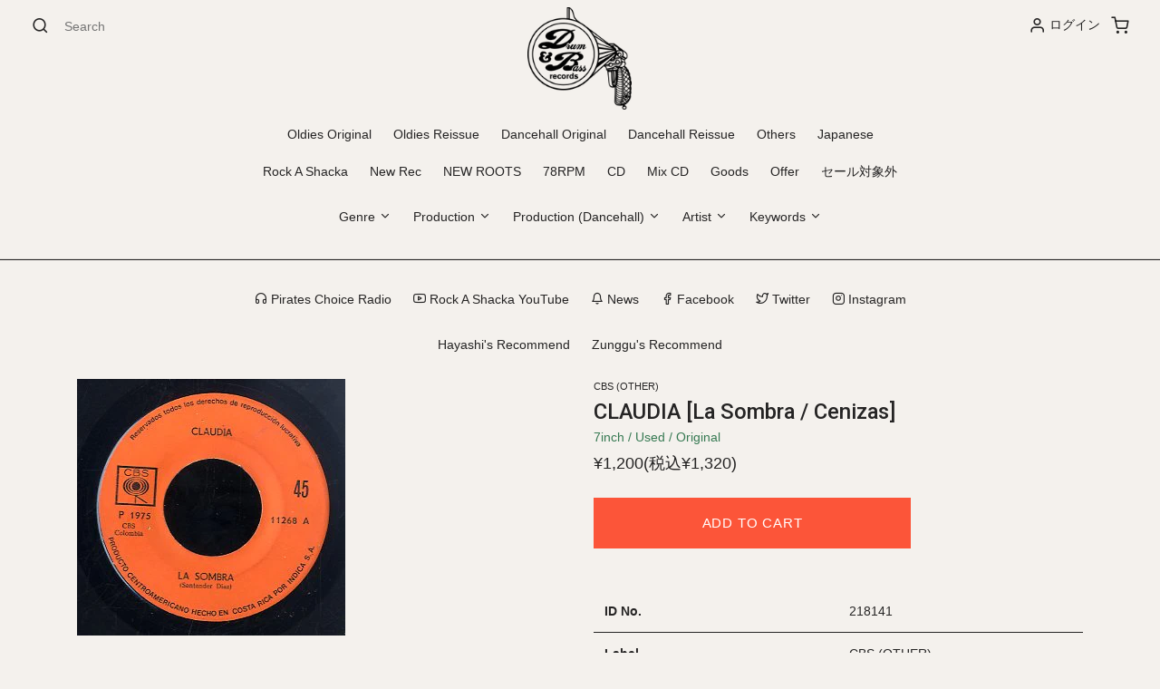

--- FILE ---
content_type: text/html; charset=utf-8
request_url: https://drumandbass-rec.com/products/218141claudiala-sombra-cenizas
body_size: 35351
content:
<!doctype html>
<!--[if lt IE 7]><html class="no-js lt-ie9 lt-ie8 lt-ie7" lang="en"> <![endif]-->
<!--[if IE 7]><html class="no-js lt-ie9 lt-ie8" lang="en"> <![endif]-->
<!--[if IE 8]><html class="no-js lt-ie9" lang="en"> <![endif]-->
<!--[if IE 9 ]><html class="ie9 no-js"> <![endif]-->
<!--[if (gt IE 9)|!(IE)]><!--> <html class="no-js"> <!--<![endif]-->
<head>

  <!-- Basic page needs ================================================== -->
  <meta charset="utf-8">
  <meta http-equiv="X-UA-Compatible" content="IE=edge,chrome=1">

  
  <link rel="shortcut icon" href="//drumandbass-rec.com/cdn/shop/files/logo_fab51bd0-95d4-4f97-a9a7-88ac792445db_32x32.png?v=1614291813" type="image/png" />
  

  <meta name="viewport" content="width=device-width, initial-scale=1, shrink-to-fit=no">
  <meta name="description" content="">
  <title>Drum & Bass Records | Reggae, Ska, RockSteady, Roots, Dancehall, Calypso, Dub</title>
  <!-- jQuery CDN - Slim version (=without AJAX) -->
  <script src="https://code.jquery.com/jquery-3.3.1.slim.min.js" integrity="sha384-q8i/X+965DzO0rT7abK41JStQIAqVgRVzpbzo5smXKp4YfRvH+8abtTE1Pi6jizo" crossorigin="anonymous"></script>
  
<!-- CSS ================================================== -->
  <link href="//drumandbass-rec.com/cdn/shop/t/21/assets/timber.scss.css?v=158126386772532590021696483494" rel="stylesheet" type="text/css" media="all" />
  <link href="//drumandbass-rec.com/cdn/shop/t/21/assets/theme.scss.css?v=134514763479899373551696483494" rel="stylesheet" type="text/css" media="all" />
  <!-- ma5menu -->
  <link href="//drumandbass-rec.com/cdn/shop/t/21/assets/ma5-menu.css?v=29738547702124610041590159825" rel="stylesheet" type="text/css" media="all" />
  <link href="//drumandbass-rec.com/cdn/shop/t/21/assets/fonts.css?v=142517364410217162291590159816" rel="stylesheet" type="text/css" media="all" />
  <link href="//drumandbass-rec.com/cdn/shop/t/21/assets/style.css?v=66868424731743564671590159830" rel="stylesheet" type="text/css" media="all" />

  <!-- Title and description ================================================== -->
  <title>
  CLAUDIA [La Sombra / Cenizas] &ndash; DRUM &amp; BASS RECORDS
  </title>

  
  <meta name="description" content="* 75 female vocal.">
  

  <!-- Social meta ================================================== -->
  <!-- /snippets/social-meta-tags.liquid -->




<meta property="og:site_name" content="DRUM &amp; BASS RECORDS">
<meta property="og:url" content="https://drumandbass-rec.com/products/218141claudiala-sombra-cenizas">
<meta property="og:title" content="CLAUDIA [La Sombra / Cenizas]">
<meta property="og:type" content="product">
<meta property="og:description" content="* 75 female vocal.">

  <meta property="og:price:amount" content="1,200">
  <meta property="og:price:currency" content="JPY">

<meta property="og:image" content="http://drumandbass-rec.com/cdn/shop/products/218141_ad494bf2-4907-4e35-bb98-5ffd55971294_1200x1200.jpg?v=1569855126"><meta property="og:image" content="http://drumandbass-rec.com/cdn/shop/products/218141_1_5437509f-c69c-4a1e-b356-c5f762e98849_1200x1200.jpg?v=1569855126">
<meta property="og:image:secure_url" content="https://drumandbass-rec.com/cdn/shop/products/218141_ad494bf2-4907-4e35-bb98-5ffd55971294_1200x1200.jpg?v=1569855126"><meta property="og:image:secure_url" content="https://drumandbass-rec.com/cdn/shop/products/218141_1_5437509f-c69c-4a1e-b356-c5f762e98849_1200x1200.jpg?v=1569855126">


  <meta name="twitter:site" content="@DrumandBassRec">

<meta name="twitter:card" content="summary_large_image">
<meta name="twitter:title" content="CLAUDIA [La Sombra / Cenizas]">
<meta name="twitter:description" content="* 75 female vocal.">


  <!-- Helpers ================================================== -->
  <link rel="canonical" href="https://drumandbass-rec.com/products/218141claudiala-sombra-cenizas">
  <meta name="viewport" content="width=device-width,initial-scale=1">
  <meta name="theme-color" content="#f15a24">


  
  
  
  <link href="//fonts.googleapis.com/css?family=Roboto:400,700" rel="stylesheet" type="text/css" media="all" />


  


  



  <script>
    window.theme = window.theme || {};

    var theme = {
      strings: {
        addToCart: "カートに追加する",
        soldOut: "Sold Out",
        unavailable: "お取り扱いできません",
        zoomClose: "Close (Esc)",
        zoomPrev: "Prev (Left arrow key)",
        zoomNext: "Next (Right arrow key)",
        addressError: "住所を調べる際にエラーが発生しました",
        addressNoResults: "その住所は見つかりませんでした",
        addressQueryLimit: "Google APIの使用量の制限を超えました。\u003ca href=\"https:\/\/developers.google.com\/maps\/premium\/usage-limits\"\u003eプレミアムプラン\u003c\/a\u003eへのアップグレードをご検討ください。",
        authError: "あなたのGoogle Mapsのアカウント認証で問題が発生しました。"
      },
      settings: {
        // Adding some settings to allow the editor to update correctly when they are changed
        enableWideLayout: false,
        typeAccentTransform: true,
        typeAccentSpacing: true,
        baseFontSize: '14px',
        headerBaseFontSize: '26px',
        accentFontSize: '12px'
      },
      variables: {
        mediaQueryMedium: 'screen and (max-width: 768px)',
        bpSmall: false
      },
      moneyFormat: "¥{{amount_no_decimals}}"
    }

    document.documentElement.className = document.documentElement.className.replace('no-js', 'supports-js');
  </script>

  <!-- Header hook for plugins ================================================== -->
  <script>window.performance && window.performance.mark && window.performance.mark('shopify.content_for_header.start');</script><meta id="shopify-digital-wallet" name="shopify-digital-wallet" content="/7888601146/digital_wallets/dialog">
<meta name="shopify-checkout-api-token" content="0dfa71d0fa5937f9042a7bf974e1d737">
<meta id="in-context-paypal-metadata" data-shop-id="7888601146" data-venmo-supported="false" data-environment="production" data-locale="ja_JP" data-paypal-v4="true" data-currency="JPY">
<link rel="alternate" hreflang="x-default" href="https://drumandbass-rec.com/products/218141claudiala-sombra-cenizas">
<link rel="alternate" hreflang="ja" href="https://drumandbass-rec.com/products/218141claudiala-sombra-cenizas">
<link rel="alternate" hreflang="en" href="https://drumandbass-rec.com/en/products/218141claudiala-sombra-cenizas">
<link rel="alternate" type="application/json+oembed" href="https://drumandbass-rec.com/products/218141claudiala-sombra-cenizas.oembed">
<script async="async" src="/checkouts/internal/preloads.js?locale=ja-JP"></script>
<link rel="preconnect" href="https://shop.app" crossorigin="anonymous">
<script async="async" src="https://shop.app/checkouts/internal/preloads.js?locale=ja-JP&shop_id=7888601146" crossorigin="anonymous"></script>
<script id="apple-pay-shop-capabilities" type="application/json">{"shopId":7888601146,"countryCode":"JP","currencyCode":"JPY","merchantCapabilities":["supports3DS"],"merchantId":"gid:\/\/shopify\/Shop\/7888601146","merchantName":"DRUM \u0026 BASS RECORDS","requiredBillingContactFields":["postalAddress","email","phone"],"requiredShippingContactFields":["postalAddress","email","phone"],"shippingType":"shipping","supportedNetworks":["visa","masterCard","amex","jcb","discover"],"total":{"type":"pending","label":"DRUM \u0026 BASS RECORDS","amount":"1.00"},"shopifyPaymentsEnabled":true,"supportsSubscriptions":true}</script>
<script id="shopify-features" type="application/json">{"accessToken":"0dfa71d0fa5937f9042a7bf974e1d737","betas":["rich-media-storefront-analytics"],"domain":"drumandbass-rec.com","predictiveSearch":false,"shopId":7888601146,"locale":"ja"}</script>
<script>var Shopify = Shopify || {};
Shopify.shop = "drum-bass-records.myshopify.com";
Shopify.locale = "ja";
Shopify.currency = {"active":"JPY","rate":"1.0"};
Shopify.country = "JP";
Shopify.theme = {"name":"Drum and Bass Theme","id":82703220820,"schema_name":"Minimal","schema_version":"5.2.0","theme_store_id":380,"role":"main"};
Shopify.theme.handle = "null";
Shopify.theme.style = {"id":null,"handle":null};
Shopify.cdnHost = "drumandbass-rec.com/cdn";
Shopify.routes = Shopify.routes || {};
Shopify.routes.root = "/";</script>
<script type="module">!function(o){(o.Shopify=o.Shopify||{}).modules=!0}(window);</script>
<script>!function(o){function n(){var o=[];function n(){o.push(Array.prototype.slice.apply(arguments))}return n.q=o,n}var t=o.Shopify=o.Shopify||{};t.loadFeatures=n(),t.autoloadFeatures=n()}(window);</script>
<script>
  window.ShopifyPay = window.ShopifyPay || {};
  window.ShopifyPay.apiHost = "shop.app\/pay";
  window.ShopifyPay.redirectState = null;
</script>
<script id="shop-js-analytics" type="application/json">{"pageType":"product"}</script>
<script defer="defer" async type="module" src="//drumandbass-rec.com/cdn/shopifycloud/shop-js/modules/v2/client.init-shop-cart-sync_CRO8OuKI.ja.esm.js"></script>
<script defer="defer" async type="module" src="//drumandbass-rec.com/cdn/shopifycloud/shop-js/modules/v2/chunk.common_A56sv42F.esm.js"></script>
<script type="module">
  await import("//drumandbass-rec.com/cdn/shopifycloud/shop-js/modules/v2/client.init-shop-cart-sync_CRO8OuKI.ja.esm.js");
await import("//drumandbass-rec.com/cdn/shopifycloud/shop-js/modules/v2/chunk.common_A56sv42F.esm.js");

  window.Shopify.SignInWithShop?.initShopCartSync?.({"fedCMEnabled":true,"windoidEnabled":true});

</script>
<script>
  window.Shopify = window.Shopify || {};
  if (!window.Shopify.featureAssets) window.Shopify.featureAssets = {};
  window.Shopify.featureAssets['shop-js'] = {"shop-cart-sync":["modules/v2/client.shop-cart-sync_Rbupk0-S.ja.esm.js","modules/v2/chunk.common_A56sv42F.esm.js"],"init-fed-cm":["modules/v2/client.init-fed-cm_Brlme73P.ja.esm.js","modules/v2/chunk.common_A56sv42F.esm.js"],"shop-button":["modules/v2/client.shop-button_CAOYMen2.ja.esm.js","modules/v2/chunk.common_A56sv42F.esm.js"],"shop-cash-offers":["modules/v2/client.shop-cash-offers_ivvZeP39.ja.esm.js","modules/v2/chunk.common_A56sv42F.esm.js","modules/v2/chunk.modal_ILhUGby7.esm.js"],"init-windoid":["modules/v2/client.init-windoid_BLzf7E_S.ja.esm.js","modules/v2/chunk.common_A56sv42F.esm.js"],"init-shop-email-lookup-coordinator":["modules/v2/client.init-shop-email-lookup-coordinator_Dz-pgYZI.ja.esm.js","modules/v2/chunk.common_A56sv42F.esm.js"],"shop-toast-manager":["modules/v2/client.shop-toast-manager_BRuj-JEc.ja.esm.js","modules/v2/chunk.common_A56sv42F.esm.js"],"shop-login-button":["modules/v2/client.shop-login-button_DgSCIKnN.ja.esm.js","modules/v2/chunk.common_A56sv42F.esm.js","modules/v2/chunk.modal_ILhUGby7.esm.js"],"avatar":["modules/v2/client.avatar_BTnouDA3.ja.esm.js"],"pay-button":["modules/v2/client.pay-button_CxybczQF.ja.esm.js","modules/v2/chunk.common_A56sv42F.esm.js"],"init-shop-cart-sync":["modules/v2/client.init-shop-cart-sync_CRO8OuKI.ja.esm.js","modules/v2/chunk.common_A56sv42F.esm.js"],"init-customer-accounts":["modules/v2/client.init-customer-accounts_B7JfRd7a.ja.esm.js","modules/v2/client.shop-login-button_DgSCIKnN.ja.esm.js","modules/v2/chunk.common_A56sv42F.esm.js","modules/v2/chunk.modal_ILhUGby7.esm.js"],"init-shop-for-new-customer-accounts":["modules/v2/client.init-shop-for-new-customer-accounts_DuVdZwgs.ja.esm.js","modules/v2/client.shop-login-button_DgSCIKnN.ja.esm.js","modules/v2/chunk.common_A56sv42F.esm.js","modules/v2/chunk.modal_ILhUGby7.esm.js"],"init-customer-accounts-sign-up":["modules/v2/client.init-customer-accounts-sign-up_Bo1CzG-w.ja.esm.js","modules/v2/client.shop-login-button_DgSCIKnN.ja.esm.js","modules/v2/chunk.common_A56sv42F.esm.js","modules/v2/chunk.modal_ILhUGby7.esm.js"],"checkout-modal":["modules/v2/client.checkout-modal_B2T2_lCJ.ja.esm.js","modules/v2/chunk.common_A56sv42F.esm.js","modules/v2/chunk.modal_ILhUGby7.esm.js"],"shop-follow-button":["modules/v2/client.shop-follow-button_Bkz4TQZn.ja.esm.js","modules/v2/chunk.common_A56sv42F.esm.js","modules/v2/chunk.modal_ILhUGby7.esm.js"],"lead-capture":["modules/v2/client.lead-capture_C6eAi-6_.ja.esm.js","modules/v2/chunk.common_A56sv42F.esm.js","modules/v2/chunk.modal_ILhUGby7.esm.js"],"shop-login":["modules/v2/client.shop-login_QcPsljo4.ja.esm.js","modules/v2/chunk.common_A56sv42F.esm.js","modules/v2/chunk.modal_ILhUGby7.esm.js"],"payment-terms":["modules/v2/client.payment-terms_Dt9LCeZF.ja.esm.js","modules/v2/chunk.common_A56sv42F.esm.js","modules/v2/chunk.modal_ILhUGby7.esm.js"]};
</script>
<script>(function() {
  var isLoaded = false;
  function asyncLoad() {
    if (isLoaded) return;
    isLoaded = true;
    var urls = ["https:\/\/gtranslate.io\/shopify\/gtranslate.js?shop=drum-bass-records.myshopify.com","https:\/\/formbuilder.hulkapps.com\/skeletopapp.js?shop=drum-bass-records.myshopify.com","https:\/\/cdn.nfcube.com\/instafeed-aa071e53552892d48f87a6838eede295.js?shop=drum-bass-records.myshopify.com"];
    for (var i = 0; i < urls.length; i++) {
      var s = document.createElement('script');
      s.type = 'text/javascript';
      s.async = true;
      s.src = urls[i];
      var x = document.getElementsByTagName('script')[0];
      x.parentNode.insertBefore(s, x);
    }
  };
  if(window.attachEvent) {
    window.attachEvent('onload', asyncLoad);
  } else {
    window.addEventListener('load', asyncLoad, false);
  }
})();</script>
<script id="__st">var __st={"a":7888601146,"offset":32400,"reqid":"354547f2-aad1-4586-8950-305bf3acb03b-1768489241","pageurl":"drumandbass-rec.com\/products\/218141claudiala-sombra-cenizas","u":"a28d9684d6c0","p":"product","rtyp":"product","rid":2524140732474};</script>
<script>window.ShopifyPaypalV4VisibilityTracking = true;</script>
<script id="captcha-bootstrap">!function(){'use strict';const t='contact',e='account',n='new_comment',o=[[t,t],['blogs',n],['comments',n],[t,'customer']],c=[[e,'customer_login'],[e,'guest_login'],[e,'recover_customer_password'],[e,'create_customer']],r=t=>t.map((([t,e])=>`form[action*='/${t}']:not([data-nocaptcha='true']) input[name='form_type'][value='${e}']`)).join(','),a=t=>()=>t?[...document.querySelectorAll(t)].map((t=>t.form)):[];function s(){const t=[...o],e=r(t);return a(e)}const i='password',u='form_key',d=['recaptcha-v3-token','g-recaptcha-response','h-captcha-response',i],f=()=>{try{return window.sessionStorage}catch{return}},m='__shopify_v',_=t=>t.elements[u];function p(t,e,n=!1){try{const o=window.sessionStorage,c=JSON.parse(o.getItem(e)),{data:r}=function(t){const{data:e,action:n}=t;return t[m]||n?{data:e,action:n}:{data:t,action:n}}(c);for(const[e,n]of Object.entries(r))t.elements[e]&&(t.elements[e].value=n);n&&o.removeItem(e)}catch(o){console.error('form repopulation failed',{error:o})}}const l='form_type',E='cptcha';function T(t){t.dataset[E]=!0}const w=window,h=w.document,L='Shopify',v='ce_forms',y='captcha';let A=!1;((t,e)=>{const n=(g='f06e6c50-85a8-45c8-87d0-21a2b65856fe',I='https://cdn.shopify.com/shopifycloud/storefront-forms-hcaptcha/ce_storefront_forms_captcha_hcaptcha.v1.5.2.iife.js',D={infoText:'hCaptchaによる保護',privacyText:'プライバシー',termsText:'利用規約'},(t,e,n)=>{const o=w[L][v],c=o.bindForm;if(c)return c(t,g,e,D).then(n);var r;o.q.push([[t,g,e,D],n]),r=I,A||(h.body.append(Object.assign(h.createElement('script'),{id:'captcha-provider',async:!0,src:r})),A=!0)});var g,I,D;w[L]=w[L]||{},w[L][v]=w[L][v]||{},w[L][v].q=[],w[L][y]=w[L][y]||{},w[L][y].protect=function(t,e){n(t,void 0,e),T(t)},Object.freeze(w[L][y]),function(t,e,n,w,h,L){const[v,y,A,g]=function(t,e,n){const i=e?o:[],u=t?c:[],d=[...i,...u],f=r(d),m=r(i),_=r(d.filter((([t,e])=>n.includes(e))));return[a(f),a(m),a(_),s()]}(w,h,L),I=t=>{const e=t.target;return e instanceof HTMLFormElement?e:e&&e.form},D=t=>v().includes(t);t.addEventListener('submit',(t=>{const e=I(t);if(!e)return;const n=D(e)&&!e.dataset.hcaptchaBound&&!e.dataset.recaptchaBound,o=_(e),c=g().includes(e)&&(!o||!o.value);(n||c)&&t.preventDefault(),c&&!n&&(function(t){try{if(!f())return;!function(t){const e=f();if(!e)return;const n=_(t);if(!n)return;const o=n.value;o&&e.removeItem(o)}(t);const e=Array.from(Array(32),(()=>Math.random().toString(36)[2])).join('');!function(t,e){_(t)||t.append(Object.assign(document.createElement('input'),{type:'hidden',name:u})),t.elements[u].value=e}(t,e),function(t,e){const n=f();if(!n)return;const o=[...t.querySelectorAll(`input[type='${i}']`)].map((({name:t})=>t)),c=[...d,...o],r={};for(const[a,s]of new FormData(t).entries())c.includes(a)||(r[a]=s);n.setItem(e,JSON.stringify({[m]:1,action:t.action,data:r}))}(t,e)}catch(e){console.error('failed to persist form',e)}}(e),e.submit())}));const S=(t,e)=>{t&&!t.dataset[E]&&(n(t,e.some((e=>e===t))),T(t))};for(const o of['focusin','change'])t.addEventListener(o,(t=>{const e=I(t);D(e)&&S(e,y())}));const B=e.get('form_key'),M=e.get(l),P=B&&M;t.addEventListener('DOMContentLoaded',(()=>{const t=y();if(P)for(const e of t)e.elements[l].value===M&&p(e,B);[...new Set([...A(),...v().filter((t=>'true'===t.dataset.shopifyCaptcha))])].forEach((e=>S(e,t)))}))}(h,new URLSearchParams(w.location.search),n,t,e,['guest_login'])})(!0,!0)}();</script>
<script integrity="sha256-4kQ18oKyAcykRKYeNunJcIwy7WH5gtpwJnB7kiuLZ1E=" data-source-attribution="shopify.loadfeatures" defer="defer" src="//drumandbass-rec.com/cdn/shopifycloud/storefront/assets/storefront/load_feature-a0a9edcb.js" crossorigin="anonymous"></script>
<script crossorigin="anonymous" defer="defer" src="//drumandbass-rec.com/cdn/shopifycloud/storefront/assets/shopify_pay/storefront-65b4c6d7.js?v=20250812"></script>
<script data-source-attribution="shopify.dynamic_checkout.dynamic.init">var Shopify=Shopify||{};Shopify.PaymentButton=Shopify.PaymentButton||{isStorefrontPortableWallets:!0,init:function(){window.Shopify.PaymentButton.init=function(){};var t=document.createElement("script");t.src="https://drumandbass-rec.com/cdn/shopifycloud/portable-wallets/latest/portable-wallets.ja.js",t.type="module",document.head.appendChild(t)}};
</script>
<script data-source-attribution="shopify.dynamic_checkout.buyer_consent">
  function portableWalletsHideBuyerConsent(e){var t=document.getElementById("shopify-buyer-consent"),n=document.getElementById("shopify-subscription-policy-button");t&&n&&(t.classList.add("hidden"),t.setAttribute("aria-hidden","true"),n.removeEventListener("click",e))}function portableWalletsShowBuyerConsent(e){var t=document.getElementById("shopify-buyer-consent"),n=document.getElementById("shopify-subscription-policy-button");t&&n&&(t.classList.remove("hidden"),t.removeAttribute("aria-hidden"),n.addEventListener("click",e))}window.Shopify?.PaymentButton&&(window.Shopify.PaymentButton.hideBuyerConsent=portableWalletsHideBuyerConsent,window.Shopify.PaymentButton.showBuyerConsent=portableWalletsShowBuyerConsent);
</script>
<script data-source-attribution="shopify.dynamic_checkout.cart.bootstrap">document.addEventListener("DOMContentLoaded",(function(){function t(){return document.querySelector("shopify-accelerated-checkout-cart, shopify-accelerated-checkout")}if(t())Shopify.PaymentButton.init();else{new MutationObserver((function(e,n){t()&&(Shopify.PaymentButton.init(),n.disconnect())})).observe(document.body,{childList:!0,subtree:!0})}}));
</script>
<link id="shopify-accelerated-checkout-styles" rel="stylesheet" media="screen" href="https://drumandbass-rec.com/cdn/shopifycloud/portable-wallets/latest/accelerated-checkout-backwards-compat.css" crossorigin="anonymous">
<style id="shopify-accelerated-checkout-cart">
        #shopify-buyer-consent {
  margin-top: 1em;
  display: inline-block;
  width: 100%;
}

#shopify-buyer-consent.hidden {
  display: none;
}

#shopify-subscription-policy-button {
  background: none;
  border: none;
  padding: 0;
  text-decoration: underline;
  font-size: inherit;
  cursor: pointer;
}

#shopify-subscription-policy-button::before {
  box-shadow: none;
}

      </style>
<script id="sections-script" data-sections="product-recommendations" defer="defer" src="//drumandbass-rec.com/cdn/shop/t/21/compiled_assets/scripts.js?8012"></script>
<script>window.performance && window.performance.mark && window.performance.mark('shopify.content_for_header.end');</script>

  
<!--[if lt IE 9]>
<script src="//cdnjs.cloudflare.com/ajax/libs/html5shiv/3.7.2/html5shiv.min.js" type="text/javascript"></script>
<![endif]-->


  <script src="//drumandbass-rec.com/cdn/shop/t/21/assets/ajaxinate.min.js?v=96186269313768451471590159805" type="text/javascript"></script>

  <script src="//drumandbass-rec.com/cdn/shop/t/21/assets/jquery-2.2.3.min.js?v=58211863146907186831590159822" type="text/javascript"></script>

  <script src="//drumandbass-rec.com/cdn/shop/t/21/assets/ma5-menu.min.js?v=27139618326015079191590159826" type="text/javascript"></script>
  
  <script src="//drumandbass-rec.com/cdn/shop/t/21/assets/FeedEk.min.js?v=49429357830487118781590159815" type="text/javascript"></script>
  
  
  <!--[if (gt IE 9)|!(IE)]><!--><script src="//drumandbass-rec.com/cdn/shop/t/21/assets/lazysizes.min.js?v=177476512571513845041590159823" async="async"></script><!--<![endif]-->
  <!--[if lte IE 9]><script src="//drumandbass-rec.com/cdn/shop/t/21/assets/lazysizes.min.js?v=177476512571513845041590159823"></script><![endif]-->

  
  


					
					<script src="//drumandbass-rec.com/cdn/shop/t/21/assets/callforprice_init.js?v=3135380923970110881590159808" type="text/javascript"></script>
					 
					
					<script src="//drumandbass-rec.com/cdn/shop/t/21/assets/callforprice.js?v=29896175806468616761590159807" type="text/javascript"></script>
					 

<link href="//code.jquery.com/ui/1.9.2/themes/base/jquery-ui.css" rel="stylesheet" type="text/css" media="all" />
<script src="//ajax.googleapis.com/ajax/libs/jqueryui/1.9.2/jquery-ui.min.js" type="text/javascript" defer="defer"></script>
  <script src="//ajax.googleapis.com/ajax/libs/jqueryui/1/i18n/jquery.ui.datepicker-ja.min.js"></script>



<!-- GSSTART CFP code start. Do not change -->
<script type="text/javascript"> gsProductId = "2524140732474"; gsCustomerId = ""; gsShopName = "drum-bass-records.myshopify.com";   gsProductName = "CLAUDIA [La Sombra / Cenizas]";
  gsProductHandle = "218141claudiala-sombra-cenizas"; gsProductPrice = "120000";  gsProductImage = "//drumandbass-rec.com/cdn/shop/products/218141_ad494bf2-4907-4e35-bb98-5ffd55971294_small.jpg?v=1569855126"; </script><script   type="text/javascript" charset="utf-8" src="https://gravity-software.com/js/shopify/cfp_refactored12601.js?v=gs0d28455bb19b014c19d5f47d74cca2a2"></script> <link rel="stylesheet" href="https://gravity-software.com/js/shopify/jqueryui/jquery-uinew.min12601.css?v=gs0d28455bb19b014c19d5f47d74cca2a2"/> 
<!-- CFP code end. Do not change GSEND --><link href="https://monorail-edge.shopifysvc.com" rel="dns-prefetch">
<script>(function(){if ("sendBeacon" in navigator && "performance" in window) {try {var session_token_from_headers = performance.getEntriesByType('navigation')[0].serverTiming.find(x => x.name == '_s').description;} catch {var session_token_from_headers = undefined;}var session_cookie_matches = document.cookie.match(/_shopify_s=([^;]*)/);var session_token_from_cookie = session_cookie_matches && session_cookie_matches.length === 2 ? session_cookie_matches[1] : "";var session_token = session_token_from_headers || session_token_from_cookie || "";function handle_abandonment_event(e) {var entries = performance.getEntries().filter(function(entry) {return /monorail-edge.shopifysvc.com/.test(entry.name);});if (!window.abandonment_tracked && entries.length === 0) {window.abandonment_tracked = true;var currentMs = Date.now();var navigation_start = performance.timing.navigationStart;var payload = {shop_id: 7888601146,url: window.location.href,navigation_start,duration: currentMs - navigation_start,session_token,page_type: "product"};window.navigator.sendBeacon("https://monorail-edge.shopifysvc.com/v1/produce", JSON.stringify({schema_id: "online_store_buyer_site_abandonment/1.1",payload: payload,metadata: {event_created_at_ms: currentMs,event_sent_at_ms: currentMs}}));}}window.addEventListener('pagehide', handle_abandonment_event);}}());</script>
<script id="web-pixels-manager-setup">(function e(e,d,r,n,o){if(void 0===o&&(o={}),!Boolean(null===(a=null===(i=window.Shopify)||void 0===i?void 0:i.analytics)||void 0===a?void 0:a.replayQueue)){var i,a;window.Shopify=window.Shopify||{};var t=window.Shopify;t.analytics=t.analytics||{};var s=t.analytics;s.replayQueue=[],s.publish=function(e,d,r){return s.replayQueue.push([e,d,r]),!0};try{self.performance.mark("wpm:start")}catch(e){}var l=function(){var e={modern:/Edge?\/(1{2}[4-9]|1[2-9]\d|[2-9]\d{2}|\d{4,})\.\d+(\.\d+|)|Firefox\/(1{2}[4-9]|1[2-9]\d|[2-9]\d{2}|\d{4,})\.\d+(\.\d+|)|Chrom(ium|e)\/(9{2}|\d{3,})\.\d+(\.\d+|)|(Maci|X1{2}).+ Version\/(15\.\d+|(1[6-9]|[2-9]\d|\d{3,})\.\d+)([,.]\d+|)( \(\w+\)|)( Mobile\/\w+|) Safari\/|Chrome.+OPR\/(9{2}|\d{3,})\.\d+\.\d+|(CPU[ +]OS|iPhone[ +]OS|CPU[ +]iPhone|CPU IPhone OS|CPU iPad OS)[ +]+(15[._]\d+|(1[6-9]|[2-9]\d|\d{3,})[._]\d+)([._]\d+|)|Android:?[ /-](13[3-9]|1[4-9]\d|[2-9]\d{2}|\d{4,})(\.\d+|)(\.\d+|)|Android.+Firefox\/(13[5-9]|1[4-9]\d|[2-9]\d{2}|\d{4,})\.\d+(\.\d+|)|Android.+Chrom(ium|e)\/(13[3-9]|1[4-9]\d|[2-9]\d{2}|\d{4,})\.\d+(\.\d+|)|SamsungBrowser\/([2-9]\d|\d{3,})\.\d+/,legacy:/Edge?\/(1[6-9]|[2-9]\d|\d{3,})\.\d+(\.\d+|)|Firefox\/(5[4-9]|[6-9]\d|\d{3,})\.\d+(\.\d+|)|Chrom(ium|e)\/(5[1-9]|[6-9]\d|\d{3,})\.\d+(\.\d+|)([\d.]+$|.*Safari\/(?![\d.]+ Edge\/[\d.]+$))|(Maci|X1{2}).+ Version\/(10\.\d+|(1[1-9]|[2-9]\d|\d{3,})\.\d+)([,.]\d+|)( \(\w+\)|)( Mobile\/\w+|) Safari\/|Chrome.+OPR\/(3[89]|[4-9]\d|\d{3,})\.\d+\.\d+|(CPU[ +]OS|iPhone[ +]OS|CPU[ +]iPhone|CPU IPhone OS|CPU iPad OS)[ +]+(10[._]\d+|(1[1-9]|[2-9]\d|\d{3,})[._]\d+)([._]\d+|)|Android:?[ /-](13[3-9]|1[4-9]\d|[2-9]\d{2}|\d{4,})(\.\d+|)(\.\d+|)|Mobile Safari.+OPR\/([89]\d|\d{3,})\.\d+\.\d+|Android.+Firefox\/(13[5-9]|1[4-9]\d|[2-9]\d{2}|\d{4,})\.\d+(\.\d+|)|Android.+Chrom(ium|e)\/(13[3-9]|1[4-9]\d|[2-9]\d{2}|\d{4,})\.\d+(\.\d+|)|Android.+(UC? ?Browser|UCWEB|U3)[ /]?(15\.([5-9]|\d{2,})|(1[6-9]|[2-9]\d|\d{3,})\.\d+)\.\d+|SamsungBrowser\/(5\.\d+|([6-9]|\d{2,})\.\d+)|Android.+MQ{2}Browser\/(14(\.(9|\d{2,})|)|(1[5-9]|[2-9]\d|\d{3,})(\.\d+|))(\.\d+|)|K[Aa][Ii]OS\/(3\.\d+|([4-9]|\d{2,})\.\d+)(\.\d+|)/},d=e.modern,r=e.legacy,n=navigator.userAgent;return n.match(d)?"modern":n.match(r)?"legacy":"unknown"}(),u="modern"===l?"modern":"legacy",c=(null!=n?n:{modern:"",legacy:""})[u],f=function(e){return[e.baseUrl,"/wpm","/b",e.hashVersion,"modern"===e.buildTarget?"m":"l",".js"].join("")}({baseUrl:d,hashVersion:r,buildTarget:u}),m=function(e){var d=e.version,r=e.bundleTarget,n=e.surface,o=e.pageUrl,i=e.monorailEndpoint;return{emit:function(e){var a=e.status,t=e.errorMsg,s=(new Date).getTime(),l=JSON.stringify({metadata:{event_sent_at_ms:s},events:[{schema_id:"web_pixels_manager_load/3.1",payload:{version:d,bundle_target:r,page_url:o,status:a,surface:n,error_msg:t},metadata:{event_created_at_ms:s}}]});if(!i)return console&&console.warn&&console.warn("[Web Pixels Manager] No Monorail endpoint provided, skipping logging."),!1;try{return self.navigator.sendBeacon.bind(self.navigator)(i,l)}catch(e){}var u=new XMLHttpRequest;try{return u.open("POST",i,!0),u.setRequestHeader("Content-Type","text/plain"),u.send(l),!0}catch(e){return console&&console.warn&&console.warn("[Web Pixels Manager] Got an unhandled error while logging to Monorail."),!1}}}}({version:r,bundleTarget:l,surface:e.surface,pageUrl:self.location.href,monorailEndpoint:e.monorailEndpoint});try{o.browserTarget=l,function(e){var d=e.src,r=e.async,n=void 0===r||r,o=e.onload,i=e.onerror,a=e.sri,t=e.scriptDataAttributes,s=void 0===t?{}:t,l=document.createElement("script"),u=document.querySelector("head"),c=document.querySelector("body");if(l.async=n,l.src=d,a&&(l.integrity=a,l.crossOrigin="anonymous"),s)for(var f in s)if(Object.prototype.hasOwnProperty.call(s,f))try{l.dataset[f]=s[f]}catch(e){}if(o&&l.addEventListener("load",o),i&&l.addEventListener("error",i),u)u.appendChild(l);else{if(!c)throw new Error("Did not find a head or body element to append the script");c.appendChild(l)}}({src:f,async:!0,onload:function(){if(!function(){var e,d;return Boolean(null===(d=null===(e=window.Shopify)||void 0===e?void 0:e.analytics)||void 0===d?void 0:d.initialized)}()){var d=window.webPixelsManager.init(e)||void 0;if(d){var r=window.Shopify.analytics;r.replayQueue.forEach((function(e){var r=e[0],n=e[1],o=e[2];d.publishCustomEvent(r,n,o)})),r.replayQueue=[],r.publish=d.publishCustomEvent,r.visitor=d.visitor,r.initialized=!0}}},onerror:function(){return m.emit({status:"failed",errorMsg:"".concat(f," has failed to load")})},sri:function(e){var d=/^sha384-[A-Za-z0-9+/=]+$/;return"string"==typeof e&&d.test(e)}(c)?c:"",scriptDataAttributes:o}),m.emit({status:"loading"})}catch(e){m.emit({status:"failed",errorMsg:(null==e?void 0:e.message)||"Unknown error"})}}})({shopId: 7888601146,storefrontBaseUrl: "https://drumandbass-rec.com",extensionsBaseUrl: "https://extensions.shopifycdn.com/cdn/shopifycloud/web-pixels-manager",monorailEndpoint: "https://monorail-edge.shopifysvc.com/unstable/produce_batch",surface: "storefront-renderer",enabledBetaFlags: ["2dca8a86"],webPixelsConfigList: [{"id":"311460144","configuration":"{\"pixel_id\":\"248450930944244\",\"pixel_type\":\"facebook_pixel\",\"metaapp_system_user_token\":\"-\"}","eventPayloadVersion":"v1","runtimeContext":"OPEN","scriptVersion":"ca16bc87fe92b6042fbaa3acc2fbdaa6","type":"APP","apiClientId":2329312,"privacyPurposes":["ANALYTICS","MARKETING","SALE_OF_DATA"],"dataSharingAdjustments":{"protectedCustomerApprovalScopes":["read_customer_address","read_customer_email","read_customer_name","read_customer_personal_data","read_customer_phone"]}},{"id":"shopify-app-pixel","configuration":"{}","eventPayloadVersion":"v1","runtimeContext":"STRICT","scriptVersion":"0450","apiClientId":"shopify-pixel","type":"APP","privacyPurposes":["ANALYTICS","MARKETING"]},{"id":"shopify-custom-pixel","eventPayloadVersion":"v1","runtimeContext":"LAX","scriptVersion":"0450","apiClientId":"shopify-pixel","type":"CUSTOM","privacyPurposes":["ANALYTICS","MARKETING"]}],isMerchantRequest: false,initData: {"shop":{"name":"DRUM \u0026 BASS RECORDS","paymentSettings":{"currencyCode":"JPY"},"myshopifyDomain":"drum-bass-records.myshopify.com","countryCode":"JP","storefrontUrl":"https:\/\/drumandbass-rec.com"},"customer":null,"cart":null,"checkout":null,"productVariants":[{"price":{"amount":1200.0,"currencyCode":"JPY"},"product":{"title":"CLAUDIA [La Sombra \/ Cenizas]","vendor":"CBS (OTHER)","id":"2524140732474","untranslatedTitle":"CLAUDIA [La Sombra \/ Cenizas]","url":"\/products\/218141claudiala-sombra-cenizas","type":"7inch \/ Used \/ Original"},"id":"23751509868602","image":{"src":"\/\/drumandbass-rec.com\/cdn\/shop\/products\/218141_ad494bf2-4907-4e35-bb98-5ffd55971294.jpg?v=1569855126"},"sku":"1","title":"Default Title","untranslatedTitle":"Default Title"}],"purchasingCompany":null},},"https://drumandbass-rec.com/cdn","7cecd0b6w90c54c6cpe92089d5m57a67346",{"modern":"","legacy":""},{"shopId":"7888601146","storefrontBaseUrl":"https:\/\/drumandbass-rec.com","extensionBaseUrl":"https:\/\/extensions.shopifycdn.com\/cdn\/shopifycloud\/web-pixels-manager","surface":"storefront-renderer","enabledBetaFlags":"[\"2dca8a86\"]","isMerchantRequest":"false","hashVersion":"7cecd0b6w90c54c6cpe92089d5m57a67346","publish":"custom","events":"[[\"page_viewed\",{}],[\"product_viewed\",{\"productVariant\":{\"price\":{\"amount\":1200.0,\"currencyCode\":\"JPY\"},\"product\":{\"title\":\"CLAUDIA [La Sombra \/ Cenizas]\",\"vendor\":\"CBS (OTHER)\",\"id\":\"2524140732474\",\"untranslatedTitle\":\"CLAUDIA [La Sombra \/ Cenizas]\",\"url\":\"\/products\/218141claudiala-sombra-cenizas\",\"type\":\"7inch \/ Used \/ Original\"},\"id\":\"23751509868602\",\"image\":{\"src\":\"\/\/drumandbass-rec.com\/cdn\/shop\/products\/218141_ad494bf2-4907-4e35-bb98-5ffd55971294.jpg?v=1569855126\"},\"sku\":\"1\",\"title\":\"Default Title\",\"untranslatedTitle\":\"Default Title\"}}]]"});</script><script>
  window.ShopifyAnalytics = window.ShopifyAnalytics || {};
  window.ShopifyAnalytics.meta = window.ShopifyAnalytics.meta || {};
  window.ShopifyAnalytics.meta.currency = 'JPY';
  var meta = {"product":{"id":2524140732474,"gid":"gid:\/\/shopify\/Product\/2524140732474","vendor":"CBS (OTHER)","type":"7inch \/ Used \/ Original","handle":"218141claudiala-sombra-cenizas","variants":[{"id":23751509868602,"price":120000,"name":"CLAUDIA [La Sombra \/ Cenizas]","public_title":null,"sku":"1"}],"remote":false},"page":{"pageType":"product","resourceType":"product","resourceId":2524140732474,"requestId":"354547f2-aad1-4586-8950-305bf3acb03b-1768489241"}};
  for (var attr in meta) {
    window.ShopifyAnalytics.meta[attr] = meta[attr];
  }
</script>
<script class="analytics">
  (function () {
    var customDocumentWrite = function(content) {
      var jquery = null;

      if (window.jQuery) {
        jquery = window.jQuery;
      } else if (window.Checkout && window.Checkout.$) {
        jquery = window.Checkout.$;
      }

      if (jquery) {
        jquery('body').append(content);
      }
    };

    var hasLoggedConversion = function(token) {
      if (token) {
        return document.cookie.indexOf('loggedConversion=' + token) !== -1;
      }
      return false;
    }

    var setCookieIfConversion = function(token) {
      if (token) {
        var twoMonthsFromNow = new Date(Date.now());
        twoMonthsFromNow.setMonth(twoMonthsFromNow.getMonth() + 2);

        document.cookie = 'loggedConversion=' + token + '; expires=' + twoMonthsFromNow;
      }
    }

    var trekkie = window.ShopifyAnalytics.lib = window.trekkie = window.trekkie || [];
    if (trekkie.integrations) {
      return;
    }
    trekkie.methods = [
      'identify',
      'page',
      'ready',
      'track',
      'trackForm',
      'trackLink'
    ];
    trekkie.factory = function(method) {
      return function() {
        var args = Array.prototype.slice.call(arguments);
        args.unshift(method);
        trekkie.push(args);
        return trekkie;
      };
    };
    for (var i = 0; i < trekkie.methods.length; i++) {
      var key = trekkie.methods[i];
      trekkie[key] = trekkie.factory(key);
    }
    trekkie.load = function(config) {
      trekkie.config = config || {};
      trekkie.config.initialDocumentCookie = document.cookie;
      var first = document.getElementsByTagName('script')[0];
      var script = document.createElement('script');
      script.type = 'text/javascript';
      script.onerror = function(e) {
        var scriptFallback = document.createElement('script');
        scriptFallback.type = 'text/javascript';
        scriptFallback.onerror = function(error) {
                var Monorail = {
      produce: function produce(monorailDomain, schemaId, payload) {
        var currentMs = new Date().getTime();
        var event = {
          schema_id: schemaId,
          payload: payload,
          metadata: {
            event_created_at_ms: currentMs,
            event_sent_at_ms: currentMs
          }
        };
        return Monorail.sendRequest("https://" + monorailDomain + "/v1/produce", JSON.stringify(event));
      },
      sendRequest: function sendRequest(endpointUrl, payload) {
        // Try the sendBeacon API
        if (window && window.navigator && typeof window.navigator.sendBeacon === 'function' && typeof window.Blob === 'function' && !Monorail.isIos12()) {
          var blobData = new window.Blob([payload], {
            type: 'text/plain'
          });

          if (window.navigator.sendBeacon(endpointUrl, blobData)) {
            return true;
          } // sendBeacon was not successful

        } // XHR beacon

        var xhr = new XMLHttpRequest();

        try {
          xhr.open('POST', endpointUrl);
          xhr.setRequestHeader('Content-Type', 'text/plain');
          xhr.send(payload);
        } catch (e) {
          console.log(e);
        }

        return false;
      },
      isIos12: function isIos12() {
        return window.navigator.userAgent.lastIndexOf('iPhone; CPU iPhone OS 12_') !== -1 || window.navigator.userAgent.lastIndexOf('iPad; CPU OS 12_') !== -1;
      }
    };
    Monorail.produce('monorail-edge.shopifysvc.com',
      'trekkie_storefront_load_errors/1.1',
      {shop_id: 7888601146,
      theme_id: 82703220820,
      app_name: "storefront",
      context_url: window.location.href,
      source_url: "//drumandbass-rec.com/cdn/s/trekkie.storefront.cd680fe47e6c39ca5d5df5f0a32d569bc48c0f27.min.js"});

        };
        scriptFallback.async = true;
        scriptFallback.src = '//drumandbass-rec.com/cdn/s/trekkie.storefront.cd680fe47e6c39ca5d5df5f0a32d569bc48c0f27.min.js';
        first.parentNode.insertBefore(scriptFallback, first);
      };
      script.async = true;
      script.src = '//drumandbass-rec.com/cdn/s/trekkie.storefront.cd680fe47e6c39ca5d5df5f0a32d569bc48c0f27.min.js';
      first.parentNode.insertBefore(script, first);
    };
    trekkie.load(
      {"Trekkie":{"appName":"storefront","development":false,"defaultAttributes":{"shopId":7888601146,"isMerchantRequest":null,"themeId":82703220820,"themeCityHash":"15756116643358310572","contentLanguage":"ja","currency":"JPY","eventMetadataId":"e4dc0ee6-aa3e-48fd-9616-0132be8856ff"},"isServerSideCookieWritingEnabled":true,"monorailRegion":"shop_domain","enabledBetaFlags":["65f19447"]},"Session Attribution":{},"S2S":{"facebookCapiEnabled":true,"source":"trekkie-storefront-renderer","apiClientId":580111}}
    );

    var loaded = false;
    trekkie.ready(function() {
      if (loaded) return;
      loaded = true;

      window.ShopifyAnalytics.lib = window.trekkie;

      var originalDocumentWrite = document.write;
      document.write = customDocumentWrite;
      try { window.ShopifyAnalytics.merchantGoogleAnalytics.call(this); } catch(error) {};
      document.write = originalDocumentWrite;

      window.ShopifyAnalytics.lib.page(null,{"pageType":"product","resourceType":"product","resourceId":2524140732474,"requestId":"354547f2-aad1-4586-8950-305bf3acb03b-1768489241","shopifyEmitted":true});

      var match = window.location.pathname.match(/checkouts\/(.+)\/(thank_you|post_purchase)/)
      var token = match? match[1]: undefined;
      if (!hasLoggedConversion(token)) {
        setCookieIfConversion(token);
        window.ShopifyAnalytics.lib.track("Viewed Product",{"currency":"JPY","variantId":23751509868602,"productId":2524140732474,"productGid":"gid:\/\/shopify\/Product\/2524140732474","name":"CLAUDIA [La Sombra \/ Cenizas]","price":"1200","sku":"1","brand":"CBS (OTHER)","variant":null,"category":"7inch \/ Used \/ Original","nonInteraction":true,"remote":false},undefined,undefined,{"shopifyEmitted":true});
      window.ShopifyAnalytics.lib.track("monorail:\/\/trekkie_storefront_viewed_product\/1.1",{"currency":"JPY","variantId":23751509868602,"productId":2524140732474,"productGid":"gid:\/\/shopify\/Product\/2524140732474","name":"CLAUDIA [La Sombra \/ Cenizas]","price":"1200","sku":"1","brand":"CBS (OTHER)","variant":null,"category":"7inch \/ Used \/ Original","nonInteraction":true,"remote":false,"referer":"https:\/\/drumandbass-rec.com\/products\/218141claudiala-sombra-cenizas"});
      }
    });


        var eventsListenerScript = document.createElement('script');
        eventsListenerScript.async = true;
        eventsListenerScript.src = "//drumandbass-rec.com/cdn/shopifycloud/storefront/assets/shop_events_listener-3da45d37.js";
        document.getElementsByTagName('head')[0].appendChild(eventsListenerScript);

})();</script>
<script
  defer
  src="https://drumandbass-rec.com/cdn/shopifycloud/perf-kit/shopify-perf-kit-3.0.3.min.js"
  data-application="storefront-renderer"
  data-shop-id="7888601146"
  data-render-region="gcp-us-central1"
  data-page-type="product"
  data-theme-instance-id="82703220820"
  data-theme-name="Minimal"
  data-theme-version="5.2.0"
  data-monorail-region="shop_domain"
  data-resource-timing-sampling-rate="10"
  data-shs="true"
  data-shs-beacon="true"
  data-shs-export-with-fetch="true"
  data-shs-logs-sample-rate="1"
  data-shs-beacon-endpoint="https://drumandbass-rec.com/api/collect"
></script>
</head>
					
					

<body id="claudia-la-sombra-cenizas" class="template-product" >

  <div id="shopify-section-header-new" class="shopify-section"><style>
  .logo__image-wrapper {
    max-width: 450px;
  }
  /*================= If logo is above navigation ================== */
  

  /*============ If logo is on the same line as navigation ============ */
  


  
    @media screen and (min-width: 769px) {
      .site-nav {
        text-align: right!important;
      }
    }
  
</style>

<div data-section-id="header-new" data-section-type="header-section" class="d-none d-lg-block pc-nav mb-3">
      <div class="row m-2">

      <form action="/search" method="get" role="search" class="col-md-4">
          
        <ul class="nav">
             <li class="nav-link"> <label><i class="icon-search icon-md"></i></label></li>
             <li><input type="search" name="q" value="" aria-label="Search" class="search" placeholder="Search"></li>
        </ul>
        </form>

        <h1 class="text-center logo col-md-4"><a href="/"><img src="//drumandbass-rec.com/cdn/shop/files/logo_fab51bd0-95d4-4f97-a9a7-88ac792445db_150x150.png?v=1614291813" width="115" alt="Drum &amp; Bass Records"></a></h1>

        <div class="col-md-4">
          <ul class="nav justify-content-end">
          <li class="pt-2 font-weight-bold">
            <i class="icon-user icon-md"></i>
            
          		
           		 <a href="/account/login" id="customer_login_link">ログイン</a>
          	
    
          </li>
          <li>
            <a href="/cart" class="cart-page-link nav-link">
              <i class="icon-shopping-cart icon-md"></i> 
              <span class="cart-count header-bar__cart-count hidden-count">0</span>
            </a>
          </li>
        </ul>
        </div>

      </div>
      <ul class="font-weight-bold nav justify-content-center">
        <li><a class="nav-link line" href="/collections/oldies-original">Oldies Original</a></li>
        <li><a class="nav-link line" href="/collections/oldies-reissue">Oldies Reissue</a></li>
        <li><a class="nav-link line" href="/collections/dancehall-original">Dancehall Original</a></li>
        <li><a class="nav-link line" href="/collections/dancehall-reissue">Dancehall Reissue</a></li>
        <li><a class="nav-link line" href="/collections/others">Others</a></li>
        <li><a class="nav-link line" href="/collections/japanese">Japanese</a></li>
      </ul>
        <ul class="font-weight-bold nav justify-content-center">
        <li><a class="nav-link line" href="/collections/rock-a-shacka">Rock A Shacka</a></li>
        <li><a class="nav-link line" href="/collections/new-rec">New Rec</a></li>
        <li><a class="nav-link line" href="/collections/new-roots">NEW ROOTS</a></li>
        <li><a class="nav-link line" href="/collections/78rpm">78RPM</a></li>
        <li><a class="nav-link line" href="/collections/cd">CD</a></li>
        <li><a class="nav-link line" href="/collections/mix-cd">Mix CD</a></li>
        <li><a class="nav-link line" href="/collections/goods">Goods</a></li>
        <li><a class="nav-link line" href="/collections/offer">Offer</a></li>
        <li><a class="nav-link line" href="/collections/not-for-discount">セール対象外</a></li>     
        </ul>
      <!-- <hr class="hr-100"> -->
      <nav class="mm">
        <ul class="font-weight-bold navbar nav justify-content-center">
          <li class="nav-item">
            <a class="nav-link" href="#">Genre <i class="icon-chevron-down"></i></a>
            <div class="justify-content-center">
              <ul>
                <li><a href="/search?q=Mento / Calypso">Mento / Calypso</a></li>
                <li><a href="/search?q=Ska">Ska</a></li>
                <li><a href="/search?q=Rocksteady">Rocksteady</a></li>
                <li><a href="/search?q=Early Reggae / Skins">Early Reggae / Skins</a></li>
              </ul>
              <ul>
                <li><a href="/search?q=Reggae 70-74">Reggae 70-74</a></li>
                <li><a href="/search?q=Reggae 75-79">Reggae 75-79</a></li>
                <li><a href="/search?q=Roots Rock">Roots Rock</a></li>
                <li><a href="/search?q=Dub Wise">Dub Wise</a></li>
              </ul>
              <ul>
                <li><a href="/search?q=Lovers Rock">Lovers Rock</a></li>
                <li><a href="/search?q=Dance Hall 80-84">Dance Hall 80-84</a></li>
                <li><a href="/search?q=Dance Hall 85-89">Dance Hall 85-89</a></li>
                <li><a href="/search?q=Dance Hall 90-2K">Dance Hall 90-2K</a></li>
              </ul>
              <ul>
                <li><a href="/search?q=Soul / R&amp;B / Funk / Disco">Soul / R&amp;B / Funk / Disco</a></li>
                <li><a href="/search?q=Latin / Jazz/ Pops / Rock">Latin / Jazz/ Pops / Rock</a></li>
                <li><a href="/search?q=Instrumental ">Instrumental</a></li>
              </ul>
            </div>
          </li>
          <li class="nav-item">
            <a class="nav-link" href="#">Production <i class="icon-chevron-down"></i></a>
            <div class="justify-content-center">
              <ul>
                <li><a href="/search?q=Beverley’s">Beverley’s</a></li>
                <li><a href="/search?q=Bunny Lee">Bunny Lee</a></li>
                <li><a href="/search?q=Caltone">Caltone</a></li>
                <li><a href="/search?q=Channel One">Channel One</a></li>
                <li><a href="/search?q=Clancy">Clancy</a></li>
                <li><a href="/search?q=Derrick Harriott">Derrick Harriott</a></li>
                <li><a href="/search?q=GG’s">GG’s</a></li>
                <li><a href="/search?q=Glen Brown">Glen Brown</a></li>
              </ul>
              <ul>
                <li><a href="/search?q=Gussie">Gussie</a></li>
                <li><a href="/search?q=Beverley's">Harry J</a></li>
                <li><a href="/search?q=Joe Gibbs">Joe Gibbs</a></li>
                <li><a href="/search?q=Keith Hudson">Keith Hudson</a></li>
                <li><a href="/search?q=King Edwards">King Edwards</a></li>
                <li><a href="/search?q=Lloyd Charmers">Lloyd Charmers</a></li>
                <li><a href="/search?q=Matador">Matador</a></li>
                <li><a href="/search?q=Merritone">Merritone</a></li>
              </ul>
              <ul>
                <li><a href="/search?q=Niney Observer">Niney Observer</a></li>
                <li><a href="/search?q=Phil Prat">Phil Prat</a></li>
                <li><a href="/search?q=Prince Buster">Prince Buster</a></li>
                <li><a href="/search?q=Randy’s">Randy’s</a></li>
                <li><a href="/search?q=Rockers / A Pablo">Rockers / A Pablo</a></li>
                <li><a href="/search?q=Sir JJ">Sir JJ</a></li>
                <li><a href="/search?q=Sonia Pottinger">Sonia Pottinger</a></li>
                <li><a href="/search?q=Studio1/ Coxsone Dodd">Studio1/ Coxsone Dodd</a></li>
              </ul>
              <ul>
                <li><a href="/search?q=Success / Rupie Edwards">Success / Rupie Edwards</a></li>
                <li><a href="/search?q=Techniques">Techniques</a></li>
                <li><a href="/search?q=Top Deck">Top Deck</a></li>
                <li><a href="/search?q=Treasure Isle / Duke Reid">Treasure Isle / Duke Reid</a></li>
                <li><a href="/search?q=Upsetter ">Upsetter </a></li>                
                <li><a href="/search?q=Wailers">Wailers</a></li>
                <li><a href="/search?q=Yabby-U">Yabby-U</a></li>
              </ul>
            </div>
          </li>
          <li class="nav-item">
            <a class="nav-link" href="#">Production (Dancehall) <i class="icon-chevron-down"></i></a>
            <div class="justify-content-center">
              <ul>
                <li><a href="/search?q=Firehouse">Firehouse</a></li>
                <li><a href="/search?q=Jammy's">Jammy's</a></li>
                <li><a href="/search?q=Mixing Lab">Mixing Lab</a></li>
                <li><a href="/search?q=Music Master">Music Master</a></li>
                <li><a href="/search?q=Photographer">Photographer</a></li>
                <li><a href="/search?q=Sunset">Sunset</a></li>
                <li><a href="/search?q=Volcano">Volcano</a></li>
                <li><a href="/search?q=Black Roots">Black Roots</a></li>
                <li><a href="/search?q=Black Scorpio">Black Scorpio</a></li>
              </ul>
              <ul>
                <li><a href="/search?q=Black Solidarity">Black Solidarity</a></li>
                <li><a href="/search?q=Dennis Star">Dennis Star</a></li>
                <li><a href="/search?q=Digital-B">Digital-B</a></li>
                <li><a href="/search?q=Exterminator">Exterminator</a></li>
                <li><a href="/search?q=Harmodio">Harmodio</a></li>
                <li><a href="/search?q=J.R.">J.R.</a></li>
                <li><a href="/search?q=Kennedy Intl.">Kennedy Intl.</a></li>
                <li><a href="/search?q=Music Works">Music Works</a></li>
                <li><a href="/search?q=Parish">Parish</a></li>
              </ul>
              <ul>
                <li><a href="/search?q=Penthouse">Penthouse</a></li>
                <li><a href="/search?q=Pick Out">Pick Out</a></li>
                <li><a href="/search?q=Power House">Power House</a></li>
                <li><a href="/search?q=Redman">Redman</a></li>
                <li><a href="/search?q=Rockers Master">Rockers Master</a></li>
                <li><a href="/search?q=Skengdon">Skengdon</a></li>
                <li><a href="/search?q=Steely &amp; Clevie">Steely &amp; Clevie</a></li>
                <li><a href="/search?q=Stereo One">Stereo One</a></li>
                <li><a href="/search?q=Tappa">Tappa</a></li>
              </ul>
              <ul>
                <li><a href="/search?q=Taxi">Taxi</a></li>
                <li><a href="/search?q=Techniques">Techniques</a></li>
                <li><a href="/search?q=Thunder Bolt">Thunder Bolt</a></li>
                <li><a href="/search?q=Ujama">Ujama</a></li>
                <li><a href="/search?q=Vena">Vena</a></li>
                <li><a href="/search?q=Wild Apache">Wild Apache</a></li>
              </ul>
            </div>
          </li>
          <li class="nav-item">
            <a class="nav-link" href="#">Artist <i class="icon-chevron-down"></i></a>
            <div class="justify-content-center">
              <ul>
                <li><a href="/search?q=Abyssinians">Abyssinians</a></li>
                <li><a href="/search?q=Alton Ellis">Alton Ellis</a></li>
                <li><a href="/search?q=Big Youth">Big Youth</a></li>
                <li><a href="/search?q=Bim Sherman">Bim Sherman</a></li>
                <li><a href="/search?q=Burning Spear">Burning Spear</a></li>
                <li><a href="/search?q=Cornel Campbell">Cornel Campbell</a></li>
                <li><a href="/search?q=Dillinger">Dillinger</a></li>
                <li><a href="/search?q=Delroy Wilson">Delroy Wilson</a></li>
                <li><a href="/search?q=Dennis Alcapone">Dennis Alcapone</a></li>
                <li><a href="/search?q=Dennis Brown">Dennis Brown</a></li>
                <li><a href="/search?q=Derrick Morgan">Derrick Morgan</a></li>
              </ul>
              <ul>
                <li><a href="/search?q=Desmond Decker">Desmond Decker</a></li>
                <li><a href="/search?q=Errol Dunkley">Errol Dunkley</a></li>
                <li><a href="/search?q=Glen Brown">Glen Brown</a></li>
                <li><a href="/search?q=Gregory Isaacs">Gregory Isaacs</a></li>
                <li><a href="/search?q=Horace Andy">Horace Andy</a></li>
                <li><a href="/search?q=I-Roy">I-Roy</a></li>
                <li><a href="/search?q=Jacob Miller">Jacob Miller</a></li>
                <li><a href="/search?q=Jah Lloyd (Jah Lion)">Jah Lloyd (Jah Lion)</a></li>
                <li><a href="/search?q=Jah Stich">Jah Stich</a></li>
                <li><a href="/search?q=John Holt">John Holt</a></li>
                <li><a href="/search?q=Johnny Clarke">Johnny Clarke</a></li>
              </ul>
              <ul>
                <li><a href="/search?q=Junior Byles">Junior Byles</a></li>
                <li><a href="/search?q=Ken Boothe">Ken Boothe</a></li>
                <li><a href="/search?q=Keith Hudson">Keith Hudson</a></li>
                <li><a href="/search?q=Laurel Aitken">Laurel Aitken</a></li>
                <li><a href="/search?q=Lone Ranger">Lone Ranger</a></li>
                <li><a href="/search?q=Max Romeo">Max Romeo</a></li>
                <li><a href="/search?q=Mickey Dread">Mickey Dread</a></li>
                <li><a href="/search?q=Mighty Diamonds">Mighty Diamonds</a></li>
                <li><a href="/search?q=Prince Buster">Prince Buster</a></li>
                <li><a href="/search?q=Prince Far-I">Prince Far-I</a></li>
                <li><a href="/search?q=Prince Jazzbo">Prince Jazzbo</a></li>
              </ul>
              <ul>
                <li><a href="/search?q=Roland Alphonso">Roland Alphonso</a></li>
                <li><a href="/search?q=Slim Smith">Slim Smith</a></li>
                <li><a href="/search?q=Stranger Cole">Stranger Cole</a></li>
                <li><a href="/search?q=Suger Minott">Suger Minott</a></li>
                <li><a href="/search?q=The Culture">The Culture</a></li>
                <li><a href="/search?q=The Ethiopians">The Ethiopians</a></li>
                <li><a href="/search?q=The Heptones">The Heptones</a></li>
                <li><a href="/search?q=The Melodians">The Melodians</a></li>
                <li><a href="/search?q=The Skatalites">The Skatalites</a></li>
                <li><a href="/search?q=Tappa  Zukie">Tappa  Zukie</a></li>
                <li><a href="/search?q=Trinity ">Trinity </a></li>
                <li><a href="/search?q=Wailers ">Wailers </a></li>
              </ul>
            </div>
          </li>
          <li class="nav-item">
            <a class="nav-link" href="#">Keywords <i class="icon-chevron-down"></i></a>
            <div class="justify-content-center">
              <ul>
                <li><a href="/search?q=tag:Anti Drug">Anti Drug</a></li>
                <li><a href="/search?q=tag:Bad">Bad</a></li>
                <li><a href="/search?q=tag:Big Track">Big Track</a></li>
                <li><a href="/search?q=tag:Bongo Nyah-Binghi">Bongo / Nyah-Binghi</a></li>
                <li><a href="/search?q=tag:Carib Roots">Carib Roots</a></li>
                <li><a href="/search?q=tag:Cheap Digital">Cheap Digital</a></li>
                <li><a href="/search?q=tag:Christmas">Christmas</a></li>
                <li><a href="/search?q=tag:Cool">Cool</a></li>
                <li><a href="/search?q=tag:Cover">Cover</a></li>
                <li><a href="/search?q=tag:Dancehall Classics">Dancehall Classics</a></li>
                <li><a href="/search?q=tag:Dark">Dark</a></li>
                <li><a href="/search?q=tag:Digital Roots">Digital Roots</a></li>
              </ul>
              <ul>
                <li><a href="/search?q=tag:Dubby">Dubby</a></li>
                <li><a href="/search?q=tag:Floor">Floor</a></li>
                <li><a href="/search?q=tag:Foundation">Foundation</a></li>
                <li><a href="/search?q=tag:Funky">Funky</a></li>
                <li><a href="/search?q=tag:Funny">Funny</a></li>
                <li><a href="/search?q=tag:Ganja">Ganja</a></li>
                <li><a href="/search?q=tag:Good Cond!">Good Cond!</a></li>
                <li><a href="/search?q=tag:Gun">Gun</a></li>
                <li><a href="/search?q=tag:Heavy">Heavy</a></li>
                <li><a href="/search?q=tag:Hot">Hot</a></li>
                <li><a href="/search?q=tag:Irie">Irie</a></li>
                <li><a href="/search?q=tag:Jamaica">Jamaica</a></li>
              </ul>
              <ul>
                <li><a href="/search?q=tag:Jazzy">Jazzy</a></li>
                <li><a href="/search?q=tag:Killer">Killer</a></li>
                <li><a href="/search?q=tag:Live">Live</a></li>
                <li><a href="/search?q=tag:Love">Love</a></li>
                <li><a href="/search?q=tag:Medley">Medley</a></li>
                <li><a href="/search?q=tag:Old Hits">Old Hits</a></li>
                <li><a href="/search?q=tag:One Way">One Way</a></li>
                <li><a href="/search?q=tag:Onkyo">Onkyo</a></li>
                <li><a href="/search?q=tag:Rare">Rare</a></li>
                <li><a href="/search?q=tag:Reality">Reality</a></li>
              </ul>
              <ul>
                <li><a href="/search?q=tag:Recommended">Recommended</a></li>
                <li><a href="/search?q=tag:Sex">Sex</a></li>
                <li><a href="/search?q=tag:Skins">Skins</a></li>
                <li><a href="/search?q=tag:Soulful">Soulful</a></li>
                <li><a href="/search?q=tag:Sound">Sound</a></li>
                <li><a href="/search?q=tag:Sound Killa">Sound Killa</a></li>
                <li><a href="/search?q=tag:Stepper">Stepper</a></li>
                <li><a href="/search?q=tag:Sweet">Sweet</a></li>
                <li><a href="/search?q=tag:Tough">Tough</a></li>
                <li><a href="/search?q=tag:Up Tempo">Up Tempo</a></li>
                <li><a href="/search?q=tag:Yard Style">Yard Style</a></li>
              </ul>
            </div>
          </li>
        </ul>
      </nav>
  <hr class="hr-100">
      <nav>
        <ul class="font-weight-bold navbar nav justify-content-center">
          <li class="nav-item"><a  class="nav-link line" href="http://drumandbass-rec.main.jp/blog/category/radio/" target="_blank"><i class="icon-headphones icon-sm"></i> Pirates Choice Radio</a></li>
          <li class="nav-item"><a  class="nav-link line" href="https://www.youtube.com/channel/UC9wlOiV3pNy8SdxZ40DDbAg" target="_blank"><i class="icon-youtube icon-sm"></i> Rock A Shacka YouTube</a></li>
          <li class="nav-item"><a class="nav-link line" href="http://drumandbass-rec.main.jp/blog/category/shop/" target="_blank"><i class="icon-bell icon-sm"></i> News</a></li>
          <li class="nav-item"><a class="nav-link line" href="https://www.facebook.com/DrumandBassRecords/" target="_blank"><i class="icon-facebook-fonts icon-sm"></i> Facebook</a></li>
          <li class="nav-item"><a class="nav-link line" href="https://twitter.com/DrumandBassRec" target="_blank"><i class="icon-twitter-fonts icon-sm"></i> Twitter</a></li>
          <li class="nav-item"><a class="nav-link line" href="https://www.instagram.com/drumandbassrecords/" target="_blank"><i class="icon-instagram icon-sm"></i> Instagram</a></li>
        </ul>
      <ul class="font-weight-bold nav justify-content-center">
        <li><a class="nav-link line" href="/collections/hayashis-recommend">Hayashi's Recommend</a></li>
        <li><a class="nav-link line" href="/collections/zunggus-recommend">Zunggu's Recommend</a></li>
      </ul>
  </nav>
</div>

    <!-- mobile menu toggle button start -->
    <nav>
      <div class="d-lg-none d-flex justify-content-between py-3 fixed-top fixed-sm-header shadow-sm">
        <button class="ma5menu__toggle d-lg-none" type="button">
          <i class="icon-menu icon-lg"></i>
        </button>

        <h1 class="sp-logo"><a href="/"><img src="//drumandbass-rec.com/cdn/shop/t/21/assets/logo2.svg?v=162719267911532171091590159824" alt="Drum &amp;amp; Bass records" class="mt-1" /></a></h1>

        <div><a class="nav-link" href="/cart"><i class="icon-shopping-cart icon-lg"></i></a></div>
      </div>

      <form class="sp-search d-lg-none mb-0 mt-2" action="/search" method="get" role="search">
          
        <div class="d-flex">
          <label class="my-1 mr-2"><i class="icon-search icon-lg"></i></label>
          <input class="search" name="q" value="" aria-label="Search" type="search" placeholder="Search" />
        </div>
      </form>
    </nav>

    <!-- SP Categories & Keywords -->
    <ul class="site-menu d-none">
        <li><a href="/collections/price-down">Price Down</a></li>
        <li><a href="/collections/oldies-original">Oldies Original</a></li>
        <li><a href="/collections/oldies-reissue">Oldies Reissue</a></li>
        <li><a href="/collections/dancehall-original">Dancehall Original</a></li>
        <li><a href="/collections/dancehall-reissue">Dancehall Reissue</a></li>
        <li><a href="/collections/others">Others</a></li>
        <li><a href="/collections/japanese">Japanese</a></li>
        <li><a href="/collections/rock-a-shacka">Rock A Shacka</a></li>
        <li><a href="/collections/new-rec">New Rec</a></li>
        <li><a class="nav-link line" href="/collections/new-roots">NEW ROOTS</a></li>
        <li><a href="/collections/78rpm">78RPM</a></li>
        <li><a href="/collections/cd">CD</a></li>
        <li><a href="/collections/mix-cd">Mix CD</a></li>    
        <li><a href="/collections/goods">Goods</a></li>
      <li><a href="/collections/offer">Offer</a></li>
      <!-- <li><a href="/collections/not-for-discount">セール対象外</a></li> -->
      <!-- Keyword --> 
      <li>
        <a href="#">Genre</a>
        <ul>
          <li><a href="/search?q=mento-calypso">Mento / Calypso</a></li>
          <li><a href="/search?q=ska">Ska</a></li>
          <li><a href="/search?q=rocksteady">Rocksteady</a></li>
          <li><a href="/search?q=early-reggae-skins">Early Reggae / Skins </a></li>
          <li><a href="/search?q=reggae-70-74">Reggae 70-74</a></li>
          <li><a href="/search?q=reggae-70-79">Reggae 75-79</a></li>
          <li><a href="/search?q=roots-rock">Roots Rock</a></li>
          <li><a href="/search?q=dub-wise">Dub Wise</a></li>
          <li><a href="/search?q=lovers-rock">Lovers Rock</a></li>
          <li><a href="/search?q=dance-hall-80-84">Dance Hall 80-84</a></li>
          <li><a href="/search?q=dance-hall-85-89">Dance Hall 85-89</a></li>
          <li><a href="/search?q=dance-hall-90-2k">Dance Hall 90-2K</a></li>
          <li><a href="/search?q=soul-r&b-funk-disco">Soul / R&amp;B / Funk / Disco</a></li>
          <li><a href="/search?q=latin-jazz-pops-rock">Latin / Jazz/ Pops / Rock</a></li>
        </ul>
      </li>
      <li>
        <a href="#">Production</a>
        <ul>
          <li><a href="/search?q=Beverley’s">Beverley’s</a></li>
          <li><a href="/search?q=Bunny Lee">Bunny Lee</a></li>
          <li><a href="/search?q=Caltone">Caltone</a></li>
          <li><a href="/search?q=Channel One">Channel One</a></li>
          <li><a href="/search?q=Clancy">Clancy</a></li>
          <li><a href="/search?q=Derrick Harriott">Derrick Harriott</a></li>
          <li><a href="/search?q=GG’s">GG’s</a></li>
          <li><a href="/search?q=Glen Brown">Glen Brown</a></li>
          <li><a href="/search?q=Gussie">Gussie</a></li>
          <li><a href="/search?q=Beverley's">Harry J</a></li>
          <li><a href="/search?q=Joe Gibbs">Joe Gibbs</a></li>
          <li><a href="/search?q=Keith Hudson">Keith Hudson</a></li>
          <li><a href="/search?q=King Edwards">King Edwards</a></li>
          <li><a href="/search?q=Lloyd Charmers">Lloyd Charmers</a></li>
          <li><a href="/search?q=Matador">Matador</a></li>
          <li><a href="/search?q=Merritone">Merritone</a></li>
          <li><a href="/search?q=Niney Observer">Niney Observer</a></li>
          <li><a href="/search?q=Phil Prat">Phil Prat</a></li>
          <li><a href="/search?q=Prince Buster">Prince Buster</a></li>
          <li><a href="/search?q=Randy’s">Randy’s</a></li>
          <li><a href="/search?q=Rockers / A Pablo">Rockers / A Pablo</a></li>
          <li><a href="/search?q=Sir JJ">Sir JJ</a></li>
          <li><a href="/search?q=Sonia Pottinger">Sonia Pottinger</a></li>
          <li><a href="/search?q=Studio1/ Coxsone Dodd">Studio1/ Coxsone Dodd</a></li>
          <li><a href="/search?q=Success / Rupie Edwards">Success / Rupie Edwards</a></li>
          <li><a href="/search?q=Techniques">Techniques</a></li>
          <li><a href="/search?q=Top Deck">Top Deck</a></li>
          <li><a href="/search?q=Treasure Isle / Duke Reid">Treasure Isle / Duke Reid</a></li>
          <li><a href="/search?q=Upsetter ">Upsetter </a></li>                
          <li><a href="/search?q=Wailers">Wailers</a></li>
          <li><a href="/search?q=Yabby-U">Yabby-U</a></li>
        </ul>
      </li>
      <li>
        <a href="#">Production(Dancehall)</a>
        <ul>
          <li><a href="/search?q=Firehouse">Firehouse</a></li>
          <li><a href="/search?q=Jammy's">Jammy's</a></li>
          <li><a href="/search?q=Mixing Lab">Mixing Lab</a></li>
          <li><a href="/search?q=Music Master">Music Master</a></li>
          <li><a href="/search?q=Photographer">Photographer</a></li>
          <li><a href="/search?q=Sunset">Sunset</a></li>
          <li><a href="/search?q=Volcano">Volcano</a></li>
          <li><a href="/search?q=Black Roots">Black Roots</a></li>
          <li><a href="/search?q=Black Scorpio">Black Scorpio</a></li>
          <li><a href="/search?q=Black Solidarity">Black Solidarity</a></li>
          <li><a href="/search?q=Dennis Star">Dennis Star</a></li>
          <li><a href="/search?q=Digital-B">Digital-B</a></li>
          <li><a href="/search?q=Exterminator">Exterminator</a></li>
          <li><a href="/search?q=Harmodio">Harmodio</a></li>
          <li><a href="/search?q=J.R.">J.R.</a></li>
          <li><a href="/search?q=Kennedy Intl.">Kennedy Intl.</a></li>
          <li><a href="/search?q=Music Works">Music Works</a></li>
          <li><a href="/search?q=Parish">Parish</a></li>
          <li><a href="/search?q=Penthouse">Penthouse</a></li>
          <li><a href="/search?q=Pick Out">Pick Out</a></li>
          <li><a href="/search?q=Power House">Power House</a></li>
          <li><a href="/search?q=Redman">Redman</a></li>
          <li><a href="/search?q=Rockers Master">Rockers Master</a></li>
          <li><a href="/search?q=Skengdon">Skengdon</a></li>
          <li><a href="/search?q=Steely &amp; Clevie">Steely &amp; Clevie</a></li>
          <li><a href="/search?q=Stereo One">Stereo One</a></li>
          <li><a href="/search?q=Tappa">Tappa</a></li>
          <li><a href="/search?q=Taxi">Taxi</a></li>
          <li><a href="/search?q=Techniques">Techniques</a></li>
          <li><a href="/search?q=Thunder Bolt">Thunder Bolt</a></li>
          <li><a href="/search?q=Ujama">Ujama</a></li>
          <li><a href="/search?q=Vena">Vena</a></li>
          <li><a href="/search?q=Wild Apache">Wild Apache</a></li>
        </ul>
      </li>
      <li>
        <a href="#">Artist</a>
        <ul>
          <li><a href="/search?q=Abyssinians">Abyssinians</a></li>
          <li><a href="/search?q=Alton Ellis">Alton Ellis</a></li>
          <li><a href="/search?q=Burning Spear">Burning Spear</a></li>
          <li><a href="/search?q=Dennis Brown">Dennis Brown</a></li>
          <li><a href="/search?q=Gregory Isaacs">Gregory Isaacs</a></li>
          <li><a href="/search?q=Heptones">Heptones</a></li>
          <li><a href="/search?q=Stranger Cole">Stranger Cole</a></li>
          <li><a href="/search?q=Tommy McCook">Tommy McCook</a></li>
          <li><a href="/search?q=U Roy">U Roy</a></li>
          <li><a href="/search?q=Abbysinians">Abbysinians</a></li>
          <li><a href="/search?q=Big Youth">Big Youth</a></li>
          <li><a href="/search?q=Cornell Campbell">Cornell Campbell</a></li>
          <li><a href="/search?q=Culture">Culture</a></li>
          <li><a href="/search?q=Delroy Wilson">Delroy Wilson</a></li>
          <li><a href="/search?q=Dennis Alcapone">Dennis Alcapone</a></li>
          <li><a href="/search?q=Derrick Morgan">Derrick Morgan</a></li>
          <li><a href="/search?q=Desmond Dekker">Desmond Dekker</a></li>
          <li><a href="/search?q=Dillinger">Dillinger</a></li>
          <li><a href="/search?q=Ethiopians">Ethiopians</a></li>
          <li><a href="/search?q=Gaylads">Gaylads</a></li>
          <li><a href="/search?q=Glen Brown">Glen Brown</a></li>
          <li><a href="/search?q=Horace Andy">Horace Andy</a></li>
          <li><a href="/search?q=">Hortense Ellis</a></li>
          <li><a href="/search?q=">I Roy</a></li>
          <li><a href="/search?q=">John Holt</a></li>
          <li><a href="/search?q=">Johnny Clarke</a></li>
          <li><a href="/search?q=">Junior Byles</a></li>
          <li><a href="/search?q=">Ken Boothe</a></li>
          <li><a href="/search?q=">Laurel Aitken</a></li>
          <li><a href="/search?q=">Max Romeo</a></li>
          <li><a href="/search?q=">Maytals</a></li>
          <li><a href="/search?q=">Melodians</a></li>
          <li><a href="/search?q=Mighty Diamnods">Mighty Diamnods</a></li>
          <li><a href="/search?q=Pat Kelly">Pat Kelly</a></li>
          <li><a href="/search?q=Patsy">Patsy</a></li>
          <li><a href="/search?q=Prince Buster">Prince Buster</a></li>
          <li><a href="/search?q=Roland Alphonso">Roland Alphonso</a></li>
          <li><a href="/search?q=Slim Smith">Slim Smith</a></li>
          <li><a href="/search?q=Trinity">Trinity</a></li>
        </ul>
      </li>
      <li>
        <a href="#">Keywords</a>
        <ul>
          <li><a href="/search?q=tag:Anti Drug">Anti Drug</a></li>
          <li><a href="/search?q=tag:Bad">Bad</a></li>
          <li><a href="/search?q=tag:Big Track">Big Track</a></li>
          <li><a href="/search?q=tag:Bongo Nyah-Binghi">Bongo / Nyah-Binghi</a></li>
          <li><a href="/search?q=tag:Carib Roots">Carib Roots</a></li>
          <li><a href="/search?q=tag:Cheap Digital">Cheap Digital</a></li>
          <li><a href="/search?q=tag:Christmas">Christmas</a></li>
          <li><a href="/search?q=tag:Cool">Cool</a></li>
          <li><a href="/search?q=tag:Cover">Cover</a></li>
          <li><a href="/search?q=tag:Dancehall Classics">Dancehall Classics</a></li>
          <li><a href="/search?q=tag:Dark">Dark</a></li>
          <li><a href="/search?q=tag:Digital Roots">Digital Roots</a></li>
          <li><a href="/search?q=tag:Dubby">Dubby</a></li>
          <li><a href="/search?q=tag:Floor">Floor</a></li>
          <li><a href="/search?q=tag:Foundation">Foundation</a></li>
          <li><a href="/search?q=tag:Funky">Funky</a></li>
          <li><a href="/search?q=tag:Funny">Funny</a></li>
          <li><a href="/search?q=tag:Ganja">Ganja</a></li>
          <li><a href="/search?q=tag:Good Cond!">Good Cond!</a></li>
          <li><a href="/search?q=tag:Gun">Gun</a></li>
          <li><a href="/search?q=tag:Heavy">Heavy</a></li>
          <li><a href="/search?q=tag:Hot">Hot</a></li>
          <li><a href="/search?q=tag:Irie">Irie</a></li>
          <li><a href="/search?q=tag:Jamaica">Jamaica</a></li>
          <li><a href="/search?q=tag:Jazzy">Jazzy</a></li>
          <li><a href="/search?q=tag:Killer">Killer</a></li>
          <li><a href="/search?q=tag:Live">Live</a></li>
          <li><a href="/search?q=tag:Love">Love</a></li>
          <li><a href="/search?q=tag:Medley">Medley</a></li>
          <li><a href="/search?q=tag:Old Hits">Old Hits</a></li>
          <li><a href="/search?q=tag:One Way">One Way</a></li>
          <li><a href="/search?q=tag:Onkyo">Onkyo</a></li>
          <li><a href="/search?q=tag:Rare">Rare</a></li>
          <li><a href="/search?q=tag:Reality">Reality</a></li>
          <li><a href="/search?q=tag:Recommended">Recommended</a></li>
          <li><a href="/search?q=tag:Sex">Sex</a></li>
          <li><a href="/search?q=tag:Skins">Skins</a></li>
          <li><a href="/search?q=tag:Soulful">Soulful</a></li>
          <li><a href="/search?q=tag:Sound">Sound</a></li>
          <li><a href="/search?q=tag:Sound Killa">Sound Killa</a></li>
          <li><a href="/search?q=tag:Stepper">Stepper</a></li>
          <li><a href="/search?q=tag:Sweet">Sweet</a></li>
          <li><a href="/search?q=tag:Tough">Tough</a></li>
          <li><a href="/search?q=tag:Up Tempo">Up Tempo</a></li>
          <li><a href="/search?q=tag:Yard Style">Yard Style</a></li>
        </ul>
      </li>
      <li><a class="nav-link" href="http://drumandbass-rec.main.jp/blog/category/radio/" target="_blank">Pirates Choice Radio</a></li>
      <li><a class="nav-link" href="http://drumandbass-rec.main.jp/blog/category/shop/" target="_blank">D&amp;B News</a></li>
      <li><a class="nav-link line" href="/collections/hayashis-recommend">Hayashi's Recommend</a></li>
      <li><a class="nav-link line" href="/collections/zunggus-recommend">Zunggu's Recommend</a></li>
    </ul>
    <!-- source for mobile menu end -->

    <!-- source for mobile menu footer start -->
    <div id="ma5menu-tools" class="ma5menu__tools">
      <!-- <li><p class="pb-4"><a href="/a/mswishlist"><i class="icon-heart icon-md"></i> Favorite</a></p> -->
      <p class="pb-4"><a href="/cart"><i class="icon-shopping-cart icon-md"></i> Cart</a></p>
      <p class="pb-5">  
          		
        <i class="icon-user icon-md text-white"></i> <a href="/account/login" id="customer_login_link">ログイン</a>
          	
    
        </p>
      <p class="pb-5">
<a href="https://www.facebook.com/DrumandBassRecords/" target="_blank"><i class="icon-facebook-fonts icon-lg pr-4"></i></a>
                    <a href="https://twitter.com/DrumandBassRec" target="_blank"><i class="icon-twitter-fonts icon-lg pr-4"></i></a>
                    <a href="https://www.instagram.com/drumandbassrecords/" target="_blank"><i class="icon-instagram icon-lg pr-4"></i></a>
                    <a href="https://www.youtube.com/channel/UC9wlOiV3pNy8SdxZ40DDbAg" target="_blank"><i class="icon-youtube icon-lg"></i></a>

      </p>

    </div>
    <!-- source for mobile menu footer end -->

<!-- Mobile Navigation -->
  <script>
    $(document).ready(function() {
      ma5menu({
        menu: '.site-menu',
        activeClass: 'active',
        footer: '#ma5menu-tools',
        position: 'left',
        closeOnBodyClick: true
      });
    });
  </script>
  <script src="https://cdnjs.cloudflare.com/ajax/libs/popper.js/1.14.3/umd/popper.min.js"></script>
  <script src="https://stackpath.bootstrapcdn.com/bootstrap/4.1.2/js/bootstrap.min.js"></script>

</div>

  <main role="main">
    <div class="container">
          

<div id="shopify-section-product-template" class="shopify-section">
  

  

  <meta itemprop="url" content="https://drumandbass-rec.com/products/218141claudiala-sombra-cenizas">
  <meta itemprop="image" content="//drumandbass-rec.com/cdn/shop/products/218141_ad494bf2-4907-4e35-bb98-5ffd55971294_grande.jpg?v=1569855126">

      <div class="product-detail row spacer-b mt-0">
        <div class="col-md-6 pr-md-5">
            

              
        		
                  <img id=""
                       class="img-fluid product-image lazyload"
                       src="//drumandbass-rec.com/cdn/shop/products/218141_ad494bf2-4907-4e35-bb98-5ffd55971294.jpg?v=1569855126"
                       data-src=""
                       alt="CLAUDIA [La Sombra / Cenizas]">
        		
          			
	          <div class="row">
                    
    	        <div class="product-thumb col-3">
                    <img src="//drumandbass-rec.com/cdn/shop/products/218141_ad494bf2-4907-4e35-bb98-5ffd55971294_grande.jpg?v=1569855126" alt="CLAUDIA [La Sombra / Cenizas]" class="img-fluid">
                </div>
                
              
        		
          			
    	        <div class="product-thumb col-3">
                    <img src="//drumandbass-rec.com/cdn/shop/products/218141_1_5437509f-c69c-4a1e-b356-c5f762e98849_grande.jpg?v=1569855126" alt="CLAUDIA [La Sombra / Cenizas]" class="img-fluid">
                </div>
                
        	  </div>
                
              
        </div>


      <!--</div>-->
        <div class="col-md-6">
          <!--
      <div class="grid__item post-large--one-half">
-->
        
          <p class="product-category small"><a href="/search?q=CBS (OTHER)">CBS (OTHER)</a></p>
        
          <h1 class="product-title"><span class="font-weight-bold">CLAUDIA [La Sombra / Cenizas]</span></h1>
          <p class="text-secondary">7inch / Used / Original</p>

        <div itemprop="offers" itemscope itemtype="http://schema.org/Offer">
          

          <meta itemprop="priceCurrency" content="JPY">
          <link itemprop="availability" href="http://schema.org/InStock">

          
          <div class="product-single__prices">
            <span id="PriceA11y" class="visually-hidden">通常価格</span>
            <p  id="ProductPrice" class="product-price lead" itemprop="price" content="1200.0">
              ¥1,200(税込¥1,320)
            </p>

            
              <span id="ComparePriceA11y" class="visually-hidden" aria-hidden="true">セール価格</span>
              <s id="ComparePrice" class="product-single__sale-price hide">
                ¥0
              </s>
            
          </div>
          

          <form method="post" action="/cart/add" id="product_form_2524140732474" accept-charset="UTF-8" class="product-form--wide" enctype="multipart/form-data"><input type="hidden" name="form_type" value="product" /><input type="hidden" name="utf8" value="✓" />
            <select name="id" id="ProductSelect-product-template" class="product-single__variants">
              
                

                  <option  selected="selected"  data-sku="1" value="23751509868602">Default Title - ¥1,200 JPY</option>

                
              
            </select>

            <div class="product-single__quantity is-hidden">
              <label for="Quantity">個数</label>
              <input type="number" id="Quantity" name="quantity" value="1" min="1" class="quantity-selector">
            </div>
<div class="row my-4">
            <div class="col-lg-8 mb-3">
          
            <button type="submit" name="add" id="AddToCart" class="btn btn-success btn-lg w-100">
              <span id="AddToCartText">ADD TO CART</span>
            </button>
          
            </div>
            <div class="col-lg-4">
              <div id="mswishlist" class="mswishlist mswlbtn w-100" data-product="2524140732474" data-variant="23751509868602"></div>
            </div>
  </div>
            
          <input type="hidden" name="product-id" value="2524140732474" /><input type="hidden" name="section-id" value="product-template" /></form>

          
            <div class="product-description rte" itemprop="description">
              <table class="table">
<tr>
<th>ID No.</th>
<td>218141</td>
</tr>
<tr>
<th>Label</th>
<td>CBS (OTHER)</td>
</tr> <tr>
<th>Production</th>
<td>Other</td>
</tr>
<tr>
<th>Genre</th>
<td>Others / Female Vocal</td>
</tr>
<tr>
<th>Condition</th>
<td></td>
</tr>
</table><div class="text-success d-flex my-4"><a href="http://drumandbass-rec.main.jp/mp3/clip02/218141.mp3" target="_blank" class="text-success"><i class="icon-music icon-lg"></i> Soundclip</a></div><div class="text-justify"><p>* 75 female vocal.</p></div>
              <p class="mb-4"><!-- GTranslate: https://gtranslate.io/ -->
<a href="#" onclick="doGTranslate('ja|en');return false;" title="English" class="glink nturl notranslate"><img src="//cdn.gtranslate.net/shopify/assets/flags/24/en.png" height="24" width="24" alt="English" /> <span>English</span></a> <a href="#" onclick="doGTranslate('ja|ja');return false;" title="日本語" class="glink nturl notranslate"><img src="//cdn.gtranslate.net/shopify/assets/flags/24/ja.png" height="24" width="24" alt="日本語" /> <span>日本語</span></a> 

<script type="text/javascript">
if(typeof GTranslateGetCurrentLang != 'function')function GTranslateGetCurrentLang() {var keyValue = document.cookie.match('(^|;) ?googtrans=([^;]*)(;|$)');return keyValue ? keyValue[2].split('/')[2] : null;}
function gt_loadScript(url,callback){var script=document.createElement("script");script.type="text/javascript";if(script.readyState){script.onreadystatechange=function(){if(script.readyState=="loaded"||script.readyState=="complete"){script.onreadystatechange=null;callback()}}}else{script.onload=function(){callback()}}script.src=url;document.getElementsByTagName("head")[0].appendChild(script)}
var gtSwitcherJS = function($){$(document).ready(function() {var allowed_languages = ["en","ja"];var accept_language = navigator.language.toLowerCase() || navigator.userLanguage.toLowerCase();switch(accept_language) {case 'zh-cn': var preferred_language = 'zh-CN'; break;case 'zh': var preferred_language = 'zh-CN'; break;case 'zh-tw': var preferred_language = 'zh-TW'; break;case 'zh-hk': var preferred_language = 'zh-TW'; break;default: var preferred_language = accept_language.substr(0, 2); break;}if(preferred_language != 'ja' && GTranslateGetCurrentLang() == null && document.cookie.match('gt_auto_switch') == null && allowed_languages.indexOf(preferred_language) >= 0){window.gt_autoswitch_interval = setInterval(function(){if(typeof window.gtranslate_installed == 'undefined')return;clearInterval(window.gt_autoswitch_interval);doGTranslate('ja|'+preferred_language);document.cookie = 'gt_auto_switch=1; expires=Thu, 05 Dec 2030 08:08:08 UTC; path=/;';},500);}});}
gt_loadScript("//ajax.googleapis.com/ajax/libs/jquery/1.12.4/jquery.min.js", function(){jQuery_gtranslate = jQuery.noConflict(true);gtSwitcherJS(jQuery_gtranslate);});
</script>

<style type="text/css">
#goog-gt-tt {display:none !important;}
.goog-te-banner-frame {display:none !important;}
.goog-te-menu-value:hover {text-decoration:none !important;}
body {top:0 !important;}
#google_translate_element2 {display:none!important;}
</style>

<div id="google_translate_element2"></div>
<script type="text/javascript">
function googleTranslateElementInit2() {new google.translate.TranslateElement({pageLanguage: 'ja',autoDisplay: false}, 'google_translate_element2');}
</script><script type="text/javascript" src="//translate.google.com/translate_a/element.js?cb=googleTranslateElementInit2"></script>


<script type="text/javascript">
if(typeof GTranslateGetCurrentLang != 'function')function GTranslateGetCurrentLang() {var keyValue = document.cookie.match('(^|;) ?googtrans=([^;]*)(;|$)');return keyValue ? keyValue[2].split('/')[2] : null;}
function GTranslateFireEvent(element,event){try{if(document.createEventObject){var evt=document.createEventObject();element.fireEvent('on'+event,evt)}else{var evt=document.createEvent('HTMLEvents');evt.initEvent(event,true,true);element.dispatchEvent(evt)}}catch(e){}}
function doGTranslate(lang_pair){if(lang_pair.value)lang_pair=lang_pair.value;if(lang_pair=='')return;var lang=lang_pair.split('|')[1];if(GTranslateGetCurrentLang() == null && lang == lang_pair.split('|')[0])return;if(typeof ga!='undefined'){ga('send', 'event', 'GTranslate', lang, location.hostname+location.pathname+location.search);}else{if(typeof _gaq!='undefined')_gaq.push(['_trackEvent', 'GTranslate', lang, location.hostname+location.pathname+location.search]);}var teCombo;var sel=document.getElementsByTagName('select');for(var i=0;i<sel.length;i++)if(/goog-te-combo/.test(sel[i].className))teCombo=sel[i];if(document.getElementById('google_translate_element2')==null||document.getElementById('google_translate_element2').innerHTML.length==0||teCombo.length==0||teCombo.innerHTML.length==0){setTimeout(function(){doGTranslate(lang_pair)},500)}else{teCombo.value=lang;GTranslateFireEvent(teCombo,'change');GTranslateFireEvent(teCombo,'change')}}
</script>
<style type="text/css">a.glink {text-decoration:none;}
a.glink span {margin-right:5px;font-size:15px;vertical-align:middle;}
a.glink img {vertical-align:middle;display:inline;border:0;padding:0;margin:0;opacity:0.8;}
a.glink:hover img {opacity:1;}
</style>
<script>setTimeout(function() {if(typeof window.gtranslate_installed == "undefined" && typeof console != "undefined") console.log("To uninstall GTranslate properly please follow the instructions on https://docs.gtranslate.io/how-tos/how-to-remove-gtranslate-app-from-shopify")}, 4000);</script></p>
              <p class="product-tags">
              
              
                <span class="pr-1">#<a href="/search?q=tag:carib-roots" title="">Carib Roots</a></span>
              
                </p>
            </div>
          

          
            <p class="mt-4">この商品をシェアする</p>
            



<div class="social-sharing normal" data-permalink="https://drumandbass-rec.com/products/218141claudiala-sombra-cenizas">

  
    <a target="_blank" href="//www.facebook.com/sharer.php?u=https://drumandbass-rec.com/products/218141claudiala-sombra-cenizas" class="share-facebook" title="Facebookでシェアする">
      <span class="icon icon-facebook" aria-hidden="true"></span>
      <span class="share-title" aria-hidden="true">シェア</span>
      <span class="visually-hidden">Facebookでシェアする</span>
    </a>
  

  
    <a target="_blank" href="//twitter.com/share?text=CLAUDIA%20[La%20Sombra%20/%20Cenizas]&amp;url=https://drumandbass-rec.com/products/218141claudiala-sombra-cenizas" class="share-twitter" title="Twitterに投稿する">
      <span class="icon icon-twitter" aria-hidden="true"></span>
      <span class="share-title" aria-hidden="true">ツイート</span>
      <span class="visually-hidden">Twitterに投稿する</span>
    </a>
  

  

    
      <a target="_blank" href="//pinterest.com/pin/create/button/?url=https://drumandbass-rec.com/products/218141claudiala-sombra-cenizas&amp;media=http://drumandbass-rec.com/cdn/shop/products/218141_ad494bf2-4907-4e35-bb98-5ffd55971294_1024x1024.jpg?v=1569855126&amp;description=CLAUDIA%20[La%20Sombra%20/%20Cenizas]" class="share-pinterest" title="Pinterestでピンする">
        <span class="icon icon-pinterest" aria-hidden="true"></span>
        <span class="share-title" aria-hidden="true">ピンする</span>
        <span class="visually-hidden">Pinterestでピンする</span>
      </a>
    

  

</div>

          
        </div>

      </div>
    <!--</div>-->
  </div>

  <script>
    //Thumbnail
    $(function() {
      $('.product-thumb img').click(function() {
        var $thisImg = $(this).attr('src');
        var $thisAlt = $(this).attr('alt');
        $('.product-image').attr({
          src: $thisImg,
          alt: $thisAlt
        });
      });
    });
  </script>


  <script type="application/json" id="ProductJson-product-template">
    {"id":2524140732474,"title":"CLAUDIA [La Sombra \/ Cenizas]","handle":"218141claudiala-sombra-cenizas","description":"\u003ctable class=\"table\"\u003e\n\u003ctr\u003e\n\u003cth\u003eID No.\u003c\/th\u003e\n\u003ctd\u003e218141\u003c\/td\u003e\n\u003c\/tr\u003e\n\u003ctr\u003e\n\u003cth\u003eLabel\u003c\/th\u003e\n\u003ctd\u003eCBS (OTHER)\u003c\/td\u003e\n\u003c\/tr\u003e \u003ctr\u003e\n\u003cth\u003eProduction\u003c\/th\u003e\n\u003ctd\u003eOther\u003c\/td\u003e\n\u003c\/tr\u003e\n\u003ctr\u003e\n\u003cth\u003eGenre\u003c\/th\u003e\n\u003ctd\u003eOthers \/ Female Vocal\u003c\/td\u003e\n\u003c\/tr\u003e\n\u003ctr\u003e\n\u003cth\u003eCondition\u003c\/th\u003e\n\u003ctd\u003e\u003c\/td\u003e\n\u003c\/tr\u003e\n\u003c\/table\u003e\u003cdiv class=\"text-success d-flex my-4\"\u003e\u003ca href=\"http:\/\/drumandbass-rec.main.jp\/mp3\/clip02\/218141.mp3\" target=\"_blank\" class=\"text-success\"\u003e\u003ci class=\"icon-music icon-lg\"\u003e\u003c\/i\u003e Soundclip\u003c\/a\u003e\u003c\/div\u003e\u003cdiv class=\"text-justify\"\u003e\u003cp\u003e* 75 female vocal.\u003c\/p\u003e\u003c\/div\u003e","published_at":"2019-09-30T22:58:58+09:00","created_at":"2019-09-30T22:58:59+09:00","vendor":"CBS (OTHER)","type":"7inch \/ Used \/ Original","tags":["Carib Roots"],"price":120000,"price_min":120000,"price_max":120000,"available":true,"price_varies":false,"compare_at_price":null,"compare_at_price_min":0,"compare_at_price_max":0,"compare_at_price_varies":false,"variants":[{"id":23751509868602,"title":"Default Title","option1":"Default Title","option2":null,"option3":null,"sku":"1","requires_shipping":true,"taxable":true,"featured_image":null,"available":true,"name":"CLAUDIA [La Sombra \/ Cenizas]","public_title":null,"options":["Default Title"],"price":120000,"weight":70,"compare_at_price":null,"inventory_management":"shopify","barcode":"","requires_selling_plan":false,"selling_plan_allocations":[]}],"images":["\/\/drumandbass-rec.com\/cdn\/shop\/products\/218141_ad494bf2-4907-4e35-bb98-5ffd55971294.jpg?v=1569855126","\/\/drumandbass-rec.com\/cdn\/shop\/products\/218141_1_5437509f-c69c-4a1e-b356-c5f762e98849.jpg?v=1569855126"],"featured_image":"\/\/drumandbass-rec.com\/cdn\/shop\/products\/218141_ad494bf2-4907-4e35-bb98-5ffd55971294.jpg?v=1569855126","options":["Title"],"media":[{"alt":null,"id":2187701092410,"position":1,"preview_image":{"aspect_ratio":1.046,"height":283,"width":296,"src":"\/\/drumandbass-rec.com\/cdn\/shop\/products\/218141_ad494bf2-4907-4e35-bb98-5ffd55971294.jpg?v=1569855126"},"aspect_ratio":1.046,"height":283,"media_type":"image","src":"\/\/drumandbass-rec.com\/cdn\/shop\/products\/218141_ad494bf2-4907-4e35-bb98-5ffd55971294.jpg?v=1569855126","width":296},{"alt":null,"id":2187701125178,"position":2,"preview_image":{"aspect_ratio":1.046,"height":283,"width":296,"src":"\/\/drumandbass-rec.com\/cdn\/shop\/products\/218141_1_5437509f-c69c-4a1e-b356-c5f762e98849.jpg?v=1569855126"},"aspect_ratio":1.046,"height":283,"media_type":"image","src":"\/\/drumandbass-rec.com\/cdn\/shop\/products\/218141_1_5437509f-c69c-4a1e-b356-c5f762e98849.jpg?v=1569855126","width":296}],"requires_selling_plan":false,"selling_plan_groups":[],"content":"\u003ctable class=\"table\"\u003e\n\u003ctr\u003e\n\u003cth\u003eID No.\u003c\/th\u003e\n\u003ctd\u003e218141\u003c\/td\u003e\n\u003c\/tr\u003e\n\u003ctr\u003e\n\u003cth\u003eLabel\u003c\/th\u003e\n\u003ctd\u003eCBS (OTHER)\u003c\/td\u003e\n\u003c\/tr\u003e \u003ctr\u003e\n\u003cth\u003eProduction\u003c\/th\u003e\n\u003ctd\u003eOther\u003c\/td\u003e\n\u003c\/tr\u003e\n\u003ctr\u003e\n\u003cth\u003eGenre\u003c\/th\u003e\n\u003ctd\u003eOthers \/ Female Vocal\u003c\/td\u003e\n\u003c\/tr\u003e\n\u003ctr\u003e\n\u003cth\u003eCondition\u003c\/th\u003e\n\u003ctd\u003e\u003c\/td\u003e\n\u003c\/tr\u003e\n\u003c\/table\u003e\u003cdiv class=\"text-success d-flex my-4\"\u003e\u003ca href=\"http:\/\/drumandbass-rec.main.jp\/mp3\/clip02\/218141.mp3\" target=\"_blank\" class=\"text-success\"\u003e\u003ci class=\"icon-music icon-lg\"\u003e\u003c\/i\u003e Soundclip\u003c\/a\u003e\u003c\/div\u003e\u003cdiv class=\"text-justify\"\u003e\u003cp\u003e* 75 female vocal.\u003c\/p\u003e\u003c\/div\u003e"}
  </script>



</div>

<div id="shopify-section-product-recommendations" class="shopify-section"><div class="product-recommendations" data-product-id="2524140732474" data-limit="4"></div>

		
					
					
						
					<div id="cws-callforprice-element" data-handle="218141claudiala-sombra-cenizas" data-available="true">
</div>

					
					
					
		

                                                      </div>
      
    </div>
  </main>

  <div id="shopify-section-footer" class="shopify-section">

          <div class="bg-info pt-4 text-center">
            <h2 class="page-title">Sign up for our Newsletter!</h2>
            
            <div class="pb-4 px-3"><p>Emailを登録してください。セールやその他のお得な情報をEmailでお届けします。</p></div>
            
            <div class="container">
  <div class="p-3 text-center">
  <form method="post" action="/contact#contact_form" id="contact_form" accept-charset="UTF-8" class="contact-form"><input type="hidden" name="form_type" value="customer" /><input type="hidden" name="utf8" value="✓" />
    
    
      <input type="hidden" name="contact[tags]" value="newsletter" class="form-control">
      <div class="row col-md-6 mx-auto no-gutters">
          <div class="col-md-8 pr-md-2 ">
        <input type="email" value="" placeholder="あなたのメールアドレス" name="contact[email]" id="Email" class="input-group-field" aria-label="あなたのメールアドレス" autocorrect="off" autocapitalize="off">
        </div>
          <div class="col-md-4">
          <button type="submit" class="btn btn-success btn-block py-2" name="commit" id="subscribe">登録する</button>
         </div>
        </div>
    
  </form>
</div>
</div>
          </div>

    
<footer class="bg-white">
  
  <div class="container">
    <div class="row text-center text-md-left">
      <div class="col-md-6">
        <div class="row">
          <div class="col-md-auto mb-sm-3">
            <h1 class="logo mx-auto mb-3">
              <a href="/"><img src="//drumandbass-rec.com/cdn/shop/t/21/assets/logo.png?v=13333187804737795421590159824"  alt="Drum & Bass Records"></a>
            </h1>
          </div>
          <div class="col-md mb-5">
            <h4 class="mb-2"><strong>DRUM &amp; BASS RECORDS</strong></h4>
            <p>〒556-0022<br>
              大阪府大阪市浪速区桜川1-7-30<br>
               リバーライズビル 5F<br>
              OPEN 1:00PM - 6:00PM<br>
              定休日：火曜　Close on Tuesday<br>
              PHONE 06-6575-9464</p>
              <p class="pt-3">
                <a href="https://www.facebook.com/DrumandBassRecords/" target="_blank"><i class="icon-facebook-fonts icon-lg pr-4"></i></a>
                <a href="https://twitter.com/DrumandBassRec" target="_blank"><i class="icon-twitter-fonts icon-lg pr-4"></i></a>
                <a href="https://www.instagram.com/drumandbassrecords/" target="_blank"><i class="icon-instagram icon-lg pr-4"></i></a>
                <a href="https://www.youtube.com/channel/UC9wlOiV3pNy8SdxZ40DDbAg" target="_blank"><i class="icon-youtube icon-lg"></i></a>
              </p>
            </div>
          </div>
        </div>
      

    

          <div class="col-md-2 mb-4">
            
            <p class="font-weight-bolder pb-1">SHOPPING</p>
            
            <ul class="text-capitalize site-footer__links">
              
                <li class="pb-1"><a href="/pages/condition">コンディション</a></li>
              
                <li class="pb-1"><a href="/pages/how-to-order">お買い物方法</a></li>
              
                <li class="pb-1"><a href="/pages/shipping">配送について</a></li>
              
                <li class="pb-1"><a href="/pages/buying">買い取り</a></li>
              
            </ul>
          </div>
      
  
    

          <div class="col-md-2 mb-4">
            
            <p class="font-weight-bolder pb-1">DRUM &amp; BASS</p>
            
            <ul class="text-capitalize site-footer__links">
              
                <li class="pb-1"><a href="http://drumandbass-rec.main.jp/blog/category/shop/">News</a></li>
              
                <li class="pb-1"><a href="/pages/shop-info">店舗情報</a></li>
              
                <li class="pb-1"><a href="/pages/contact">お問い合わせ</a></li>
              
            </ul>
          </div>
      
  
    

          <div class="col-md-2 mb-4">
            
            <p class="font-weight-bolder pb-1">OTHERS</p>
            
            <ul class="text-capitalize site-footer__links">
              
                <li class="pb-1"><a href="http://drumandbass-rec.main.jp/blog/category/nightwax/">Night Wax</a></li>
              
                <li class="pb-1"><a href="http://www.rockashacka.com/">Rock A Shacka</a></li>
              
                <li class="pb-1"><a href="http://drumandbass-rec.main.jp/blog/category/radio/">Pirate's Choice</a></li>
              
                <li class="pb-1"><a href="/search">Search</a></li>
              
            </ul>
          </div>
      
  
    
      
      </div>

    </div><!-- .container -->
  
   <div class="bg-primary">
  
  <ul class="nav justify-content-center bg-primary pt-3">
    <li class="px-1 pt-2">
        <!-- GTranslate: https://gtranslate.io/ -->
<a href="#" onclick="doGTranslate('ja|en');return false;" title="English" class="glink nturl notranslate"><img src="//cdn.gtranslate.net/shopify/assets/flags/24/en.png" height="24" width="24" alt="English" /> <span>English</span></a> <a href="#" onclick="doGTranslate('ja|ja');return false;" title="日本語" class="glink nturl notranslate"><img src="//cdn.gtranslate.net/shopify/assets/flags/24/ja.png" height="24" width="24" alt="日本語" /> <span>日本語</span></a> 

<script type="text/javascript">
if(typeof GTranslateGetCurrentLang != 'function')function GTranslateGetCurrentLang() {var keyValue = document.cookie.match('(^|;) ?googtrans=([^;]*)(;|$)');return keyValue ? keyValue[2].split('/')[2] : null;}
function gt_loadScript(url,callback){var script=document.createElement("script");script.type="text/javascript";if(script.readyState){script.onreadystatechange=function(){if(script.readyState=="loaded"||script.readyState=="complete"){script.onreadystatechange=null;callback()}}}else{script.onload=function(){callback()}}script.src=url;document.getElementsByTagName("head")[0].appendChild(script)}
var gtSwitcherJS = function($){$(document).ready(function() {var allowed_languages = ["en","ja"];var accept_language = navigator.language.toLowerCase() || navigator.userLanguage.toLowerCase();switch(accept_language) {case 'zh-cn': var preferred_language = 'zh-CN'; break;case 'zh': var preferred_language = 'zh-CN'; break;case 'zh-tw': var preferred_language = 'zh-TW'; break;case 'zh-hk': var preferred_language = 'zh-TW'; break;default: var preferred_language = accept_language.substr(0, 2); break;}if(preferred_language != 'ja' && GTranslateGetCurrentLang() == null && document.cookie.match('gt_auto_switch') == null && allowed_languages.indexOf(preferred_language) >= 0){window.gt_autoswitch_interval = setInterval(function(){if(typeof window.gtranslate_installed == 'undefined')return;clearInterval(window.gt_autoswitch_interval);doGTranslate('ja|'+preferred_language);document.cookie = 'gt_auto_switch=1; expires=Thu, 05 Dec 2030 08:08:08 UTC; path=/;';},500);}});}
gt_loadScript("//ajax.googleapis.com/ajax/libs/jquery/1.12.4/jquery.min.js", function(){jQuery_gtranslate = jQuery.noConflict(true);gtSwitcherJS(jQuery_gtranslate);});
</script>

<style type="text/css">
#goog-gt-tt {display:none !important;}
.goog-te-banner-frame {display:none !important;}
.goog-te-menu-value:hover {text-decoration:none !important;}
body {top:0 !important;}
#google_translate_element2 {display:none!important;}
</style>

<div id="google_translate_element2"></div>
<script type="text/javascript">
function googleTranslateElementInit2() {new google.translate.TranslateElement({pageLanguage: 'ja',autoDisplay: false}, 'google_translate_element2');}
</script><script type="text/javascript" src="//translate.google.com/translate_a/element.js?cb=googleTranslateElementInit2"></script>


<script type="text/javascript">
if(typeof GTranslateGetCurrentLang != 'function')function GTranslateGetCurrentLang() {var keyValue = document.cookie.match('(^|;) ?googtrans=([^;]*)(;|$)');return keyValue ? keyValue[2].split('/')[2] : null;}
function GTranslateFireEvent(element,event){try{if(document.createEventObject){var evt=document.createEventObject();element.fireEvent('on'+event,evt)}else{var evt=document.createEvent('HTMLEvents');evt.initEvent(event,true,true);element.dispatchEvent(evt)}}catch(e){}}
function doGTranslate(lang_pair){if(lang_pair.value)lang_pair=lang_pair.value;if(lang_pair=='')return;var lang=lang_pair.split('|')[1];if(GTranslateGetCurrentLang() == null && lang == lang_pair.split('|')[0])return;if(typeof ga!='undefined'){ga('send', 'event', 'GTranslate', lang, location.hostname+location.pathname+location.search);}else{if(typeof _gaq!='undefined')_gaq.push(['_trackEvent', 'GTranslate', lang, location.hostname+location.pathname+location.search]);}var teCombo;var sel=document.getElementsByTagName('select');for(var i=0;i<sel.length;i++)if(/goog-te-combo/.test(sel[i].className))teCombo=sel[i];if(document.getElementById('google_translate_element2')==null||document.getElementById('google_translate_element2').innerHTML.length==0||teCombo.length==0||teCombo.innerHTML.length==0){setTimeout(function(){doGTranslate(lang_pair)},500)}else{teCombo.value=lang;GTranslateFireEvent(teCombo,'change');GTranslateFireEvent(teCombo,'change')}}
</script>
<style type="text/css">a.glink {text-decoration:none;}
a.glink span {margin-right:5px;font-size:15px;vertical-align:middle;}
a.glink img {vertical-align:middle;display:inline;border:0;padding:0;margin:0;opacity:0.8;}
a.glink:hover img {opacity:1;}
</style>
<script>setTimeout(function() {if(typeof window.gtranslate_installed == "undefined" && typeof console != "undefined") console.log("To uninstall GTranslate properly please follow the instructions on https://docs.gtranslate.io/how-tos/how-to-remove-gtranslate-app-from-shopify")}, 4000);</script>
      </li>
      <li class="px-1">
<form method="post" action="/cart/update" id="currency_form" accept-charset="UTF-8" class="shopify-currency-form" enctype="multipart/form-data"><input type="hidden" name="form_type" value="currency" /><input type="hidden" name="utf8" value="✓" /><input type="hidden" name="return_to" value="/products/218141claudiala-sombra-cenizas" />
  <select name="currency"><option value="AED">AED د.إ</option><option value="AFN">AFN ؋</option><option value="ALL">ALL L</option><option value="AMD">AMD դր.</option><option value="ANG">ANG ƒ</option><option value="AUD">AUD $</option><option value="AWG">AWG ƒ</option><option value="AZN">AZN ₼</option><option value="BAM">BAM КМ</option><option value="BBD">BBD $</option><option value="BDT">BDT ৳</option><option value="BIF">BIF Fr</option><option value="BND">BND $</option><option value="BOB">BOB Bs.</option><option value="BSD">BSD $</option><option value="BWP">BWP P</option><option value="BZD">BZD $</option><option value="CAD">CAD $</option><option value="CDF">CDF Fr</option><option value="CHF">CHF CHF</option><option value="CNY">CNY ¥</option><option value="CRC">CRC ₡</option><option value="CVE">CVE $</option><option value="CZK">CZK Kč</option><option value="DJF">DJF Fdj</option><option value="DKK">DKK kr.</option><option value="DOP">DOP $</option><option value="DZD">DZD د.ج</option><option value="EGP">EGP ج.م</option><option value="ETB">ETB Br</option><option value="EUR">EUR €</option><option value="FJD">FJD $</option><option value="FKP">FKP £</option><option value="GBP">GBP £</option><option value="GMD">GMD D</option><option value="GNF">GNF Fr</option><option value="GTQ">GTQ Q</option><option value="GYD">GYD $</option><option value="HKD">HKD $</option><option value="HNL">HNL L</option><option value="HUF">HUF Ft</option><option value="IDR">IDR Rp</option><option value="ILS">ILS ₪</option><option value="INR">INR ₹</option><option value="ISK">ISK kr</option><option value="JMD">JMD $</option><option value="JPY" selected="selected">JPY ¥</option><option value="KES">KES KSh</option><option value="KGS">KGS som</option><option value="KHR">KHR ៛</option><option value="KMF">KMF Fr</option><option value="KRW">KRW ₩</option><option value="KYD">KYD $</option><option value="KZT">KZT ₸</option><option value="LAK">LAK ₭</option><option value="LBP">LBP ل.ل</option><option value="LKR">LKR ₨</option><option value="MAD">MAD د.م.</option><option value="MDL">MDL L</option><option value="MKD">MKD ден</option><option value="MMK">MMK K</option><option value="MNT">MNT ₮</option><option value="MOP">MOP P</option><option value="MUR">MUR ₨</option><option value="MVR">MVR MVR</option><option value="MWK">MWK MK</option><option value="MYR">MYR RM</option><option value="NGN">NGN ₦</option><option value="NIO">NIO C$</option><option value="NPR">NPR Rs.</option><option value="NZD">NZD $</option><option value="PEN">PEN S/</option><option value="PGK">PGK K</option><option value="PHP">PHP ₱</option><option value="PKR">PKR ₨</option><option value="PLN">PLN zł</option><option value="PYG">PYG ₲</option><option value="QAR">QAR ر.ق</option><option value="RON">RON Lei</option><option value="RSD">RSD РСД</option><option value="RWF">RWF FRw</option><option value="SAR">SAR ر.س</option><option value="SBD">SBD $</option><option value="SEK">SEK kr</option><option value="SGD">SGD $</option><option value="SHP">SHP £</option><option value="SLL">SLL Le</option><option value="STD">STD Db</option><option value="THB">THB ฿</option><option value="TJS">TJS ЅМ</option><option value="TOP">TOP T$</option><option value="TTD">TTD $</option><option value="TWD">TWD $</option><option value="TZS">TZS Sh</option><option value="UAH">UAH ₴</option><option value="UGX">UGX USh</option><option value="USD">USD $</option><option value="UYU">UYU $U</option><option value="UZS">UZS so'm</option><option value="VND">VND ₫</option><option value="VUV">VUV Vt</option><option value="WST">WST T</option><option value="XAF">XAF CFA</option><option value="XCD">XCD $</option><option value="XOF">XOF Fr</option><option value="XPF">XPF Fr</option><option value="YER">YER ﷼</option></select>
</form>
        </li>
  </ul>
     <script>
       $('.shopify-currency-form select').on('change', function() {
  $(this)
    .parents('form')
    .submit();
});
     </script>
 
    
    
        <span class="visually-hidden bg-primary">Translation missing: ja.general.payment.method</span>
        <ul class="inline-list bg-primary mt-0 pb-3 text-center">
          
            <li>
              <svg class="icon" xmlns="http://www.w3.org/2000/svg" role="img" aria-labelledby="pi-american_express" viewBox="0 0 38 24" width="38" height="24"><title id="pi-american_express">American Express</title><path fill="#000" d="M35 0H3C1.3 0 0 1.3 0 3v18c0 1.7 1.4 3 3 3h32c1.7 0 3-1.3 3-3V3c0-1.7-1.4-3-3-3Z" opacity=".07"/><path fill="#006FCF" d="M35 1c1.1 0 2 .9 2 2v18c0 1.1-.9 2-2 2H3c-1.1 0-2-.9-2-2V3c0-1.1.9-2 2-2h32Z"/><path fill="#FFF" d="M22.012 19.936v-8.421L37 11.528v2.326l-1.732 1.852L37 17.573v2.375h-2.766l-1.47-1.622-1.46 1.628-9.292-.02Z"/><path fill="#006FCF" d="M23.013 19.012v-6.57h5.572v1.513h-3.768v1.028h3.678v1.488h-3.678v1.01h3.768v1.531h-5.572Z"/><path fill="#006FCF" d="m28.557 19.012 3.083-3.289-3.083-3.282h2.386l1.884 2.083 1.89-2.082H37v.051l-3.017 3.23L37 18.92v.093h-2.307l-1.917-2.103-1.898 2.104h-2.321Z"/><path fill="#FFF" d="M22.71 4.04h3.614l1.269 2.881V4.04h4.46l.77 2.159.771-2.159H37v8.421H19l3.71-8.421Z"/><path fill="#006FCF" d="m23.395 4.955-2.916 6.566h2l.55-1.315h2.98l.55 1.315h2.05l-2.904-6.566h-2.31Zm.25 3.777.875-2.09.873 2.09h-1.748Z"/><path fill="#006FCF" d="M28.581 11.52V4.953l2.811.01L32.84 9l1.456-4.046H37v6.565l-1.74.016v-4.51l-1.644 4.494h-1.59L30.35 7.01v4.51h-1.768Z"/></svg>

            </li>
          
            <li>
              <svg class="icon" version="1.1" xmlns="http://www.w3.org/2000/svg" role="img" x="0" y="0" width="38" height="24" viewBox="0 0 165.521 105.965" xml:space="preserve" aria-labelledby="pi-apple_pay"><title id="pi-apple_pay">Apple Pay</title><path fill="#000" d="M150.698 0H14.823c-.566 0-1.133 0-1.698.003-.477.004-.953.009-1.43.022-1.039.028-2.087.09-3.113.274a10.51 10.51 0 0 0-2.958.975 9.932 9.932 0 0 0-4.35 4.35 10.463 10.463 0 0 0-.975 2.96C.113 9.611.052 10.658.024 11.696a70.22 70.22 0 0 0-.022 1.43C0 13.69 0 14.256 0 14.823v76.318c0 .567 0 1.132.002 1.699.003.476.009.953.022 1.43.028 1.036.09 2.084.275 3.11a10.46 10.46 0 0 0 .974 2.96 9.897 9.897 0 0 0 1.83 2.52 9.874 9.874 0 0 0 2.52 1.83c.947.483 1.917.79 2.96.977 1.025.183 2.073.245 3.112.273.477.011.953.017 1.43.02.565.004 1.132.004 1.698.004h135.875c.565 0 1.132 0 1.697-.004.476-.002.952-.009 1.431-.02 1.037-.028 2.085-.09 3.113-.273a10.478 10.478 0 0 0 2.958-.977 9.955 9.955 0 0 0 4.35-4.35c.483-.947.789-1.917.974-2.96.186-1.026.246-2.074.274-3.11.013-.477.02-.954.022-1.43.004-.567.004-1.132.004-1.699V14.824c0-.567 0-1.133-.004-1.699a63.067 63.067 0 0 0-.022-1.429c-.028-1.038-.088-2.085-.274-3.112a10.4 10.4 0 0 0-.974-2.96 9.94 9.94 0 0 0-4.35-4.35A10.52 10.52 0 0 0 156.939.3c-1.028-.185-2.076-.246-3.113-.274a71.417 71.417 0 0 0-1.431-.022C151.83 0 151.263 0 150.698 0z" /><path fill="#FFF" d="M150.698 3.532l1.672.003c.452.003.905.008 1.36.02.793.022 1.719.065 2.583.22.75.135 1.38.34 1.984.648a6.392 6.392 0 0 1 2.804 2.807c.306.6.51 1.226.645 1.983.154.854.197 1.783.218 2.58.013.45.019.9.02 1.36.005.557.005 1.113.005 1.671v76.318c0 .558 0 1.114-.004 1.682-.002.45-.008.9-.02 1.35-.022.796-.065 1.725-.221 2.589a6.855 6.855 0 0 1-.645 1.975 6.397 6.397 0 0 1-2.808 2.807c-.6.306-1.228.511-1.971.645-.881.157-1.847.2-2.574.22-.457.01-.912.017-1.379.019-.555.004-1.113.004-1.669.004H14.801c-.55 0-1.1 0-1.66-.004a74.993 74.993 0 0 1-1.35-.018c-.744-.02-1.71-.064-2.584-.22a6.938 6.938 0 0 1-1.986-.65 6.337 6.337 0 0 1-1.622-1.18 6.355 6.355 0 0 1-1.178-1.623 6.935 6.935 0 0 1-.646-1.985c-.156-.863-.2-1.788-.22-2.578a66.088 66.088 0 0 1-.02-1.355l-.003-1.327V14.474l.002-1.325a66.7 66.7 0 0 1 .02-1.357c.022-.792.065-1.717.222-2.587a6.924 6.924 0 0 1 .646-1.981c.304-.598.7-1.144 1.18-1.623a6.386 6.386 0 0 1 1.624-1.18 6.96 6.96 0 0 1 1.98-.646c.865-.155 1.792-.198 2.586-.22.452-.012.905-.017 1.354-.02l1.677-.003h135.875" /><g><g><path fill="#000" d="M43.508 35.77c1.404-1.755 2.356-4.112 2.105-6.52-2.054.102-4.56 1.355-6.012 3.112-1.303 1.504-2.456 3.959-2.156 6.266 2.306.2 4.61-1.152 6.063-2.858" /><path fill="#000" d="M45.587 39.079c-3.35-.2-6.196 1.9-7.795 1.9-1.6 0-4.049-1.8-6.698-1.751-3.447.05-6.645 2-8.395 5.1-3.598 6.2-.95 15.4 2.55 20.45 1.699 2.5 3.747 5.25 6.445 5.151 2.55-.1 3.549-1.65 6.647-1.65 3.097 0 3.997 1.65 6.696 1.6 2.798-.05 4.548-2.5 6.247-5 1.95-2.85 2.747-5.6 2.797-5.75-.05-.05-5.396-2.101-5.446-8.251-.05-5.15 4.198-7.6 4.398-7.751-2.399-3.548-6.147-3.948-7.447-4.048" /></g><g><path fill="#000" d="M78.973 32.11c7.278 0 12.347 5.017 12.347 12.321 0 7.33-5.173 12.373-12.529 12.373h-8.058V69.62h-5.822V32.11h14.062zm-8.24 19.807h6.68c5.07 0 7.954-2.729 7.954-7.46 0-4.73-2.885-7.434-7.928-7.434h-6.706v14.894z" /><path fill="#000" d="M92.764 61.847c0-4.809 3.665-7.564 10.423-7.98l7.252-.442v-2.08c0-3.04-2.001-4.704-5.562-4.704-2.938 0-5.07 1.507-5.51 3.82h-5.252c.157-4.86 4.731-8.395 10.918-8.395 6.654 0 10.995 3.483 10.995 8.89v18.663h-5.38v-4.497h-.13c-1.534 2.937-4.914 4.782-8.579 4.782-5.406 0-9.175-3.222-9.175-8.057zm17.675-2.417v-2.106l-6.472.416c-3.64.234-5.536 1.585-5.536 3.95 0 2.288 1.975 3.77 5.068 3.77 3.95 0 6.94-2.522 6.94-6.03z" /><path fill="#000" d="M120.975 79.652v-4.496c.364.051 1.247.103 1.715.103 2.573 0 4.029-1.09 4.913-3.899l.52-1.663-9.852-27.293h6.082l6.863 22.146h.13l6.862-22.146h5.927l-10.216 28.67c-2.34 6.577-5.017 8.735-10.683 8.735-.442 0-1.872-.052-2.261-.157z" /></g></g></svg>

            </li>
          
            <li>
              <svg class="icon" xmlns="http://www.w3.org/2000/svg" role="img" viewBox="0 0 38 24" width="38" height="24" aria-labelledby="pi-google_pay"><title id="pi-google_pay">Google Pay</title><path d="M35 0H3C1.3 0 0 1.3 0 3v18c0 1.7 1.4 3 3 3h32c1.7 0 3-1.3 3-3V3c0-1.7-1.4-3-3-3z" fill="#000" opacity=".07"/><path d="M35 1c1.1 0 2 .9 2 2v18c0 1.1-.9 2-2 2H3c-1.1 0-2-.9-2-2V3c0-1.1.9-2 2-2h32" fill="#FFF"/><path d="M18.093 11.976v3.2h-1.018v-7.9h2.691a2.447 2.447 0 0 1 1.747.692 2.28 2.28 0 0 1 .11 3.224l-.11.116c-.47.447-1.098.69-1.747.674l-1.673-.006zm0-3.732v2.788h1.698c.377.012.741-.135 1.005-.404a1.391 1.391 0 0 0-1.005-2.354l-1.698-.03zm6.484 1.348c.65-.03 1.286.188 1.778.613.445.43.682 1.03.65 1.649v3.334h-.969v-.766h-.049a1.93 1.93 0 0 1-1.673.931 2.17 2.17 0 0 1-1.496-.533 1.667 1.667 0 0 1-.613-1.324 1.606 1.606 0 0 1 .613-1.336 2.746 2.746 0 0 1 1.698-.515c.517-.02 1.03.093 1.49.331v-.208a1.134 1.134 0 0 0-.417-.901 1.416 1.416 0 0 0-.98-.368 1.545 1.545 0 0 0-1.319.717l-.895-.564a2.488 2.488 0 0 1 2.182-1.06zM23.29 13.52a.79.79 0 0 0 .337.662c.223.176.5.269.785.263.429-.001.84-.17 1.146-.472.305-.286.478-.685.478-1.103a2.047 2.047 0 0 0-1.324-.374 1.716 1.716 0 0 0-1.03.294.883.883 0 0 0-.392.73zm9.286-3.75l-3.39 7.79h-1.048l1.281-2.728-2.224-5.062h1.103l1.612 3.885 1.569-3.885h1.097z" fill="#5F6368"/><path d="M13.986 11.284c0-.308-.024-.616-.073-.92h-4.29v1.747h2.451a2.096 2.096 0 0 1-.9 1.373v1.134h1.464a4.433 4.433 0 0 0 1.348-3.334z" fill="#4285F4"/><path d="M9.629 15.721a4.352 4.352 0 0 0 3.01-1.097l-1.466-1.14a2.752 2.752 0 0 1-4.094-1.44H5.577v1.17a4.53 4.53 0 0 0 4.052 2.507z" fill="#34A853"/><path d="M7.079 12.05a2.709 2.709 0 0 1 0-1.735v-1.17H5.577a4.505 4.505 0 0 0 0 4.075l1.502-1.17z" fill="#FBBC04"/><path d="M9.629 8.44a2.452 2.452 0 0 1 1.74.68l1.3-1.293a4.37 4.37 0 0 0-3.065-1.183 4.53 4.53 0 0 0-4.027 2.5l1.502 1.171a2.715 2.715 0 0 1 2.55-1.875z" fill="#EA4335"/></svg>

            </li>
          
            <li>
              <svg class="icon" width="38" height="24" role="img" aria-labelledby="pi-jcb" viewBox="0 0 38 24" xmlns="http://www.w3.org/2000/svg"><title id="pi-jcb">JCB</title><g fill="none" fill-rule="evenodd"><g fill-rule="nonzero"><path d="M35 0H3C1.3 0 0 1.3 0 3v18c0 1.7 1.4 3 3 3h32c1.7 0 3-1.3 3-3V3c0-1.7-1.4-3-3-3z" fill="#000" opacity=".07"/><path d="M35 1c1.1 0 2 .9 2 2v18c0 1.1-.9 2-2 2H3c-1.1 0-2-.9-2-2V3c0-1.1.9-2 2-2h32" fill="#FFF"/></g><path d="M11.5 5H15v11.5a2.5 2.5 0 0 1-2.5 2.5H9V7.5A2.5 2.5 0 0 1 11.5 5z" fill="#006EBC"/><path d="M18.5 5H22v11.5a2.5 2.5 0 0 1-2.5 2.5H16V7.5A2.5 2.5 0 0 1 18.5 5z" fill="#F00036"/><path d="M25.5 5H29v11.5a2.5 2.5 0 0 1-2.5 2.5H23V7.5A2.5 2.5 0 0 1 25.5 5z" fill="#2AB419"/><path d="M10.755 14.5c-1.06 0-2.122-.304-2.656-.987l.78-.676c.068 1.133 3.545 1.24 3.545-.19V9.5h1.802v3.147c0 .728-.574 1.322-1.573 1.632-.466.144-1.365.221-1.898.221zm8.116 0c-.674 0-1.388-.107-1.965-.366-.948-.425-1.312-1.206-1.3-2.199.012-1.014.436-1.782 1.468-2.165 1.319-.49 3.343-.261 3.926.27v.972c-.572-.521-1.958-.898-2.919-.46-.494.226-.737.917-.744 1.448-.006.56.245 1.252.744 1.497.953.467 2.39.04 2.919-.441v1.01c-.358.255-1.253.434-2.129.434zm8.679-2.587c.37-.235.582-.567.582-1.005 0-.438-.116-.687-.348-.939-.206-.207-.58-.469-1.238-.469H23v5h3.546c.696 0 1.097-.23 1.315-.415.283-.25.426-.53.426-.96 0-.431-.155-.908-.737-1.212zm-1.906-.281h-1.428v-1.444h1.495c.956 0 .944 1.444-.067 1.444zm.288 2.157h-1.716v-1.513h1.716c.986 0 1.083 1.513 0 1.513z" fill="#FFF" fill-rule="nonzero"/></g></svg>
            </li>
          
            <li>
              <svg class="icon" viewBox="0 0 38 24" xmlns="http://www.w3.org/2000/svg" role="img" width="38" height="24" aria-labelledby="pi-master"><title id="pi-master">Mastercard</title><path opacity=".07" d="M35 0H3C1.3 0 0 1.3 0 3v18c0 1.7 1.4 3 3 3h32c1.7 0 3-1.3 3-3V3c0-1.7-1.4-3-3-3z"/><path fill="#fff" d="M35 1c1.1 0 2 .9 2 2v18c0 1.1-.9 2-2 2H3c-1.1 0-2-.9-2-2V3c0-1.1.9-2 2-2h32"/><circle fill="#EB001B" cx="15" cy="12" r="7"/><circle fill="#F79E1B" cx="23" cy="12" r="7"/><path fill="#FF5F00" d="M22 12c0-2.4-1.2-4.5-3-5.7-1.8 1.3-3 3.4-3 5.7s1.2 4.5 3 5.7c1.8-1.2 3-3.3 3-5.7z"/></svg>
            </li>
          
            <li>
              <svg class="icon" viewBox="0 0 38 24" xmlns="http://www.w3.org/2000/svg" width="38" height="24" role="img" aria-labelledby="pi-paypal"><title id="pi-paypal">PayPal</title><path opacity=".07" d="M35 0H3C1.3 0 0 1.3 0 3v18c0 1.7 1.4 3 3 3h32c1.7 0 3-1.3 3-3V3c0-1.7-1.4-3-3-3z"/><path fill="#fff" d="M35 1c1.1 0 2 .9 2 2v18c0 1.1-.9 2-2 2H3c-1.1 0-2-.9-2-2V3c0-1.1.9-2 2-2h32"/><path fill="#003087" d="M23.9 8.3c.2-1 0-1.7-.6-2.3-.6-.7-1.7-1-3.1-1h-4.1c-.3 0-.5.2-.6.5L14 15.6c0 .2.1.4.3.4H17l.4-3.4 1.8-2.2 4.7-2.1z"/><path fill="#3086C8" d="M23.9 8.3l-.2.2c-.5 2.8-2.2 3.8-4.6 3.8H18c-.3 0-.5.2-.6.5l-.6 3.9-.2 1c0 .2.1.4.3.4H19c.3 0 .5-.2.5-.4v-.1l.4-2.4v-.1c0-.2.3-.4.5-.4h.3c2.1 0 3.7-.8 4.1-3.2.2-1 .1-1.8-.4-2.4-.1-.5-.3-.7-.5-.8z"/><path fill="#012169" d="M23.3 8.1c-.1-.1-.2-.1-.3-.1-.1 0-.2 0-.3-.1-.3-.1-.7-.1-1.1-.1h-3c-.1 0-.2 0-.2.1-.2.1-.3.2-.3.4l-.7 4.4v.1c0-.3.3-.5.6-.5h1.3c2.5 0 4.1-1 4.6-3.8v-.2c-.1-.1-.3-.2-.5-.2h-.1z"/></svg>
            </li>
          
            <li>
              <svg class="icon" xmlns="http://www.w3.org/2000/svg" role="img" viewBox="0 0 38 24" width="38" height="24" aria-labelledby="pi-shopify_pay"><title id="pi-shopify_pay">Shop Pay</title><path opacity=".07" d="M35 0H3C1.3 0 0 1.3 0 3v18c0 1.7 1.4 3 3 3h32c1.7 0 3-1.3 3-3V3c0-1.7-1.4-3-3-3z" fill="#000"/><path d="M35.889 0C37.05 0 38 .982 38 2.182v19.636c0 1.2-.95 2.182-2.111 2.182H2.11C.95 24 0 23.018 0 21.818V2.182C0 .982.95 0 2.111 0H35.89z" fill="#5A31F4"/><path d="M9.35 11.368c-1.017-.223-1.47-.31-1.47-.705 0-.372.306-.558.92-.558.54 0 .934.238 1.225.704a.079.079 0 00.104.03l1.146-.584a.082.082 0 00.032-.114c-.475-.831-1.353-1.286-2.51-1.286-1.52 0-2.464.755-2.464 1.956 0 1.275 1.15 1.597 2.17 1.82 1.02.222 1.474.31 1.474.705 0 .396-.332.582-.993.582-.612 0-1.065-.282-1.34-.83a.08.08 0 00-.107-.035l-1.143.57a.083.083 0 00-.036.111c.454.92 1.384 1.437 2.627 1.437 1.583 0 2.539-.742 2.539-1.98s-1.155-1.598-2.173-1.82v-.003zM15.49 8.855c-.65 0-1.224.232-1.636.646a.04.04 0 01-.069-.03v-2.64a.08.08 0 00-.08-.081H12.27a.08.08 0 00-.08.082v8.194a.08.08 0 00.08.082h1.433a.08.08 0 00.081-.082v-3.594c0-.695.528-1.227 1.239-1.227.71 0 1.226.521 1.226 1.227v3.594a.08.08 0 00.081.082h1.433a.08.08 0 00.081-.082v-3.594c0-1.51-.981-2.577-2.355-2.577zM20.753 8.62c-.778 0-1.507.24-2.03.588a.082.082 0 00-.027.109l.632 1.088a.08.08 0 00.11.03 2.5 2.5 0 011.318-.366c1.25 0 2.17.891 2.17 2.068 0 1.003-.736 1.745-1.669 1.745-.76 0-1.288-.446-1.288-1.077 0-.361.152-.657.548-.866a.08.08 0 00.032-.113l-.596-1.018a.08.08 0 00-.098-.035c-.799.299-1.359 1.018-1.359 1.984 0 1.46 1.152 2.55 2.76 2.55 1.877 0 3.227-1.313 3.227-3.195 0-2.018-1.57-3.492-3.73-3.492zM28.675 8.843c-.724 0-1.373.27-1.845.746-.026.027-.069.007-.069-.029v-.572a.08.08 0 00-.08-.082h-1.397a.08.08 0 00-.08.082v8.182a.08.08 0 00.08.081h1.433a.08.08 0 00.081-.081v-2.683c0-.036.043-.054.069-.03a2.6 2.6 0 001.808.7c1.682 0 2.993-1.373 2.993-3.157s-1.313-3.157-2.993-3.157zm-.271 4.929c-.956 0-1.681-.768-1.681-1.783s.723-1.783 1.681-1.783c.958 0 1.68.755 1.68 1.783 0 1.027-.713 1.783-1.681 1.783h.001z" fill="#fff"/></svg>

            </li>
          
            <li>
              <svg class="icon" viewBox="0 0 38 24" xmlns="http://www.w3.org/2000/svg" role="img" width="38" height="24" aria-labelledby="pi-visa"><title id="pi-visa">Visa</title><path opacity=".07" d="M35 0H3C1.3 0 0 1.3 0 3v18c0 1.7 1.4 3 3 3h32c1.7 0 3-1.3 3-3V3c0-1.7-1.4-3-3-3z"/><path fill="#fff" d="M35 1c1.1 0 2 .9 2 2v18c0 1.1-.9 2-2 2H3c-1.1 0-2-.9-2-2V3c0-1.1.9-2 2-2h32"/><path d="M28.3 10.1H28c-.4 1-.7 1.5-1 3h1.9c-.3-1.5-.3-2.2-.6-3zm2.9 5.9h-1.7c-.1 0-.1 0-.2-.1l-.2-.9-.1-.2h-2.4c-.1 0-.2 0-.2.2l-.3.9c0 .1-.1.1-.1.1h-2.1l.2-.5L27 8.7c0-.5.3-.7.8-.7h1.5c.1 0 .2 0 .2.2l1.4 6.5c.1.4.2.7.2 1.1.1.1.1.1.1.2zm-13.4-.3l.4-1.8c.1 0 .2.1.2.1.7.3 1.4.5 2.1.4.2 0 .5-.1.7-.2.5-.2.5-.7.1-1.1-.2-.2-.5-.3-.8-.5-.4-.2-.8-.4-1.1-.7-1.2-1-.8-2.4-.1-3.1.6-.4.9-.8 1.7-.8 1.2 0 2.5 0 3.1.2h.1c-.1.6-.2 1.1-.4 1.7-.5-.2-1-.4-1.5-.4-.3 0-.6 0-.9.1-.2 0-.3.1-.4.2-.2.2-.2.5 0 .7l.5.4c.4.2.8.4 1.1.6.5.3 1 .8 1.1 1.4.2.9-.1 1.7-.9 2.3-.5.4-.7.6-1.4.6-1.4 0-2.5.1-3.4-.2-.1.2-.1.2-.2.1zm-3.5.3c.1-.7.1-.7.2-1 .5-2.2 1-4.5 1.4-6.7.1-.2.1-.3.3-.3H18c-.2 1.2-.4 2.1-.7 3.2-.3 1.5-.6 3-1 4.5 0 .2-.1.2-.3.2M5 8.2c0-.1.2-.2.3-.2h3.4c.5 0 .9.3 1 .8l.9 4.4c0 .1 0 .1.1.2 0-.1.1-.1.1-.1l2.1-5.1c-.1-.1 0-.2.1-.2h2.1c0 .1 0 .1-.1.2l-3.1 7.3c-.1.2-.1.3-.2.4-.1.1-.3 0-.5 0H9.7c-.1 0-.2 0-.2-.2L7.9 9.5c-.2-.2-.5-.5-.9-.6-.6-.3-1.7-.5-1.9-.5L5 8.2z" fill="#142688"/></svg>
            </li>
          
        </ul>
    
  

  
  <div class="d-md-flex bg-primary">
    <div class="copyright pb-3 pl-md-4 text-center text-md-left mr-auto small">
      <a href="/pages/privacy-policy">Privacy Policy</a><span class="px-3">|</span><a href="/pages/terms-of-use">Terms of Use</a>
    </div>
    <div class="copyright pb-3 pr-md-4 small text-center text-md-right">
      <p>&copy; 2026 <a href="/" title="">DRUM &amp; BASS RECORDS</a></p>
    </div>
    </div>
     
     </div>

  </footer>






</div>

  
    <script src="//drumandbass-rec.com/cdn/shopifycloud/storefront/assets/themes_support/option_selection-b017cd28.js" type="text/javascript"></script>
  

  <script src="//drumandbass-rec.com/cdn/shop/t/21/assets/theme.js?v=3293752252494302051590159831" type="text/javascript"></script>






					
					
					
						<link href="//drumandbass-rec.com/cdn/shop/t/21/assets/cws-callforprice.css?v=77086885457904272381590159811" rel="stylesheet" type="text/css" media="all" />
<script src="https://www.google.com/recaptcha/api.js?render=explicit" async defer></script>
<script>
  var shopDomain = 'drum-bass-records.myshopify.com';
</script>

<div id='cwsCallforPriceModal' class='cwsModal'>
  <div class='modal-content'>
	 <div class='modal-header'>
	  <span class='cwsCloseForm'>&times;</span>
	  <h2></h2>
	 </div>
	<div class='modal-body'>
	  <form id='cwsCallforPriceForm'>
        <label for="cname" id="cname_label"></label><input type='text' name='cname' id='cname' />
		<br>
        <label for="cemail" id="cemail_label"></label><input type='text' name='cemail' id='cemail' /><br>
        <label for="cphone" id="cphone_label"></label><input type='text' name='phone' id='phone'/><br>
        <label for="ccomment" id="ccomment_label"></label><textarea name='comment' cols='5' rows='3' id='comment'></textarea><br>
		
        <button onclick='return false;' type ='submit' name='cwsCFPsubmit' id='cwsCFPsubmit' class='btn' value='Send Mail'><span>Send Mail</span></button>
      </form>
	</div>
  </div>
</div>


<div id='cwsCallforSuccessMsg' class='cwsModal'>
  <div class='modal-content'>
	<div class='modal-header'>
	  <span class='cwsCloseForm'>&times;</span>
      <h2></h2>
	 </div>
	<div class='modal-body'>
	 
	</div>
  </div>
</div>


<div class="cwsCfpLoading" id="cwsCfpLoading" style="display: none;">
    <div class="cwsCfpLoading-box">
        <p>
            <img src="//drumandbass-rec.com/cdn/shop/t/21/assets/cws-ajax-loader.gif?v=41356863302472015721590159810" alt="Loading..." />
            <span>Please Wait...</span>
        </p>
    </div>
</div>






					
					 		
					


<script>
  if(typeof(DotBrick) === 'undefined'){
    var DotBrick = {};
  }
  
  if(!DotBrick.CurrencyConverter){
    DotBrick.CurrencyConverter = {};
    DotBrick.CurrencyConverter.version = 'v2';
    DotBrick.CurrencyConverter.url = 'https://global-exchange.herokuapp.com';
  }

  DotBrick.CurrencyConverter.shop_currency = 'JPY';
  DotBrick.CurrencyConverter.money_format = '¥{{amount_no_decimals}}';
  DotBrick.CurrencyConverter.formatMoney = Shopify.formatMoney;
  DotBrick.CurrencyConverter.cart = {"note":null,"attributes":{},"original_total_price":0,"total_price":0,"total_discount":0,"total_weight":0.0,"item_count":0,"items":[],"requires_shipping":false,"currency":"JPY","items_subtotal_price":0,"cart_level_discount_applications":[],"checkout_charge_amount":0};

  //prepare currency codes and formats
  DotBrick.CurrencyConverter.currencyFormats = CURRENCY_FORMATS =   {
    USD: {
        format_without_currency: "${=amount=}",
        format_with_currency: "${=amount=} USD",
    },
    EUR: {
        format_without_currency: "&euro;{=amount=}",
        format_with_currency: "&euro;{=amount=} EUR"
    },
    GBP: {
        format_without_currency: "&pound;{=amount=}",
        format_with_currency: "&pound;{=amount=} GBP"
    },
    CAD: {
        format_without_currency: "${=amount=}",
        format_with_currency: "${=amount=} CAD"
    },
    ALL: {
        format_without_currency: "Lek {=amount=}",
        format_with_currency: "Lek {=amount=} ALL"
    },
    DZD: {
        format_without_currency: "DA {=amount=}",
        format_with_currency: "DA {=amount=} DZD"
    },
    AOA: {
        format_without_currency: "Kz{=amount=}",
        format_with_currency: "Kz{=amount=} AOA"
    },
    ARS: {
        format_without_currency: "${=amount_with_comma_separator=}",
        format_with_currency: "${=amount_with_comma_separator=} ARS"
    },
    AMD: {
        format_without_currency: "{=amount=} AMD",
        format_with_currency: "{=amount=} AMD"
    },
    AWG: {
        format_without_currency: "Afl{=amount=}",
        format_with_currency: "Afl{=amount=} AWG"
    },
    AUD: {
        format_without_currency: "${=amount=}",
        format_with_currency: "${=amount=} AUD"
    },
    BBD: {
        format_without_currency: "${=amount=}",
        format_with_currency: "${=amount=} Bds"
    },
    AZN: {
        format_without_currency: "m.{=amount=}",
        format_with_currency: "m.{=amount=} AZN"
    },
    BDT: {
        format_without_currency: "Tk {=amount=}",
        format_with_currency: "Tk {=amount=} BDT"
    },
    BSD: {
        format_without_currency: "BS${=amount=}",
        format_with_currency: "BS${=amount=} BSD"
    },
    BHD: {
        format_without_currency: "{=amount=}0 BD",
        format_with_currency: "{=amount=}0 BHD"
    },
    BYR: {
        format_without_currency: "Br {=amount=}",
        format_with_currency: "Br {=amount=} BYR"
    },
    BZD: {
        format_without_currency: "BZ${=amount=}",
        format_with_currency: "BZ${=amount=} BZD"
    },
    BTN: {
        format_without_currency: "Nu {=amount=}",
        format_with_currency: "Nu {=amount=} BTN"
    },
    BAM: {
        format_without_currency: "KM {=amount_with_comma_separator=}",
        format_with_currency: "KM {=amount_with_comma_separator=} BAM"
    },
    BRL: {
        format_without_currency: "R$ {=amount_with_comma_separator=}",
        format_with_currency: "R$ {=amount_with_comma_separator=} BRL"
    },
    BOB: {
        format_without_currency: "Bs{=amount_with_comma_separator=}",
        format_with_currency: "Bs{=amount_with_comma_separator=} BOB"
    },
    BWP: {
        format_without_currency: "P{=amount=}",
        format_with_currency: "P{=amount=} BWP"
    },
    BND: {
        format_without_currency: "${=amount=}",
        format_with_currency: "${=amount=} BND"
    },
    BGN: {
        format_without_currency: "{=amount=} лв",
        format_with_currency: "{=amount=} лв BGN"
    },
    MMK: {
        format_without_currency: "K{=amount=}",
        format_with_currency: "K{=amount=} MMK"
    },
    KHR: {
        format_without_currency: "KHR{=amount=}",
        format_with_currency: "KHR{=amount=}"
    },
    KYD: {
        format_without_currency: "${=amount=}",
        format_with_currency: "${=amount=} KYD"
    },
    XAF: {
        format_without_currency: "FCFA{=amount=}",
        format_with_currency: "FCFA{=amount=} XAF"
    },
    CLP: {
        format_without_currency: "${=amount_no_decimals=}",
        format_with_currency: "${=amount_no_decimals=} CLP"
    },
    CNY: {
        format_without_currency: "&#165;{=amount=}",
        format_with_currency: "&#165;{=amount=} CNY"
    },
    COP: {
        format_without_currency: "${=amount_with_comma_separator=}",
        format_with_currency: "${=amount_with_comma_separator=} COP"
    },
    CRC: {
        format_without_currency: "&#8353; {=amount_with_comma_separator=}",
        format_with_currency: "&#8353; {=amount_with_comma_separator=} CRC"
    },
    HRK: {
        format_without_currency: "{=amount_with_comma_separator=} kn",
        format_with_currency: "{=amount_with_comma_separator=} kn HRK"
    },
    CZK: {
        format_without_currency: "{=amount_with_comma_separator=} K&#269;",
        format_with_currency: "{=amount_with_comma_separator=} K&#269;"
    },
    DKK: {
        format_without_currency: "{=amount_with_comma_separator=}",
        format_with_currency: "kr.{=amount_with_comma_separator=}"
    },
    DOP: {
        format_without_currency: "RD$ {=amount_with_comma_separator=}",
        format_with_currency: "RD$ {=amount_with_comma_separator=}"
    },
    XCD: {
        format_without_currency: "${=amount=}",
        format_with_currency: "EC${=amount=}"
    },
    EGP: {
        format_without_currency: "LE {=amount=}",
        format_with_currency: "LE {=amount=} EGP"
    },
    ETB: {
        format_without_currency: "Br{=amount=}",
        format_with_currency: "Br{=amount=} ETB"
    },
    XPF: {
        format_without_currency: "{=amount_no_decimals_with_comma_separator=} XPF",
        format_with_currency: "{=amount_no_decimals_with_comma_separator=} XPF"
    },
    FJD: {
        format_without_currency: "${=amount=}",
        format_with_currency: "FJ${=amount=}"
    },
    GMD: {
        format_without_currency: "D {=amount=}",
        format_with_currency: "D {=amount=} GMD"
    },
    GHS: {
        format_without_currency: "GH&#8373;{=amount=}",
        format_with_currency: "GH&#8373;{=amount=}"
    },
    GTQ: {
        format_without_currency: "Q{=amount=}",
        format_with_currency: "{=amount=} GTQ"
    },
    GYD: {
        format_without_currency: "G${=amount=}",
        format_with_currency: "${=amount=} GYD"
    },
    GEL: {
        format_without_currency: "{=amount=} GEL",
        format_with_currency: "{=amount=} GEL"
    },
    HNL: {
        format_without_currency: "L {=amount=}",
        format_with_currency: "L {=amount=} HNL"
    },
    HKD: {
        format_without_currency: "${=amount=}",
        format_with_currency: "HK${=amount=}"
    },
    HUF: {
        format_without_currency: "{=amount_no_decimals_with_comma_separator=}",
        format_with_currency: "{=amount_no_decimals_with_comma_separator=} Ft"
    },
    ISK: {
        format_without_currency: "{=amount_no_decimals=} kr",
        format_with_currency: "{=amount_no_decimals=} kr ISK"
    },
    INR: {
        format_without_currency: "₹ {=amount=}",
        format_with_currency: "₹ {=amount=}"
    },
    IDR: {
        format_without_currency: "{=amount_no_decimals_with_comma_separator=}",
        format_with_currency: "Rp {=amount_no_decimals_with_comma_separator=}"
    },
    ILS: {
        format_without_currency: "{=amount=} NIS",
        format_with_currency: "{=amount=} NIS"
    },
    JMD: {
        format_without_currency: "${=amount=}",
        format_with_currency: "${=amount=} JMD"
    },
    JPY: {
        format_without_currency: "&#165;{=amount_no_decimals=}",
        format_with_currency: "&#165;{=amount_no_decimals=} JPY"
    },
    JEP: {
        format_without_currency: "&pound;{=amount=}",
        format_with_currency: "&pound;{=amount=} JEP"
    },
    JOD: {
        format_without_currency: "{=amount=}0 JD",
        format_with_currency: "{=amount=}0 JOD"
    },
    KZT: {
        format_without_currency: "{=amount=} KZT",
        format_with_currency: "{=amount=} KZT"
    },
    KES: {
        format_without_currency: "KSh{=amount=}",
        format_with_currency: "KSh{=amount=}"
    },
    KWD: {
        format_without_currency: "{=amount=}0 KD",
        format_with_currency: "{=amount=}0 KWD"
    },
    KGS: {
        format_without_currency: "лв{=amount=}",
        format_with_currency: "лв{=amount=}"
    },
    LVL: {
        format_without_currency: "Ls {=amount=}",
        format_with_currency: "Ls {=amount=} LVL"
    },
    LBP: {
        format_without_currency: "L&pound;{=amount=}",
        format_with_currency: "L&pound;{=amount=} LBP"
    },
    LTL: {
        format_without_currency: "{=amount=} Lt",
        format_with_currency: "{=amount=} Lt"
    },
    MGA: {
        format_without_currency: "Ar {=amount=}",
        format_with_currency: "Ar {=amount=} MGA"
    },
    MKD: {
        format_without_currency: "ден {=amount=}",
        format_with_currency: "ден {=amount=} MKD"
    },
    MOP: {
        format_without_currency: "MOP${=amount=}",
        format_with_currency: "MOP${=amount=}"
    },
    MVR: {
        format_without_currency: "Rf{=amount=}",
        format_with_currency: "Rf{=amount=} MRf"
    },
    MXN: {
        format_without_currency: "$ {=amount=}",
        format_with_currency: "$ {=amount=} MXN"
    },
    MYR: {
        format_without_currency: "RM{=amount=} MYR",
        format_with_currency: "RM{=amount=} MYR"
    },
    MUR: {
        format_without_currency: "Rs {=amount=}",
        format_with_currency: "Rs {=amount=} MUR"
    },
    MDL: {
        format_without_currency: "{=amount=} MDL",
        format_with_currency: "{=amount=} MDL"
    },
    MAD: {
        format_without_currency: "{=amount=} dh",
        format_with_currency: "Dh {=amount=} MAD"
    },
    MNT: {
        format_without_currency: "{=amount_no_decimals=} &#8366",
        format_with_currency: "{=amount_no_decimals=} MNT"
    },
    MZN: {
        format_without_currency: "{=amount=} Mt",
        format_with_currency: "Mt {=amount=} MZN"
    },
    NAD: {
        format_without_currency: "N${=amount=}",
        format_with_currency: "N${=amount=} NAD"
    },
    NPR: {
        format_without_currency: "Rs{=amount=}",
        format_with_currency: "Rs{=amount=} NPR"
    },
    ANG: {
        format_without_currency: "&fnof;{=amount=}",
        format_with_currency: "{=amount=} NA&fnof;"
    },
    NZD: {
        format_without_currency: "${=amount=}",
        format_with_currency: "${=amount=} NZD"
    },
    NIO: {
        format_without_currency: "C${=amount=}",
        format_with_currency: "C${=amount=} NIO"
    },
    NGN: {
        format_without_currency: "&#8358;{=amount=}",
        format_with_currency: "&#8358;{=amount=} NGN"
    },
    NOK: {
        format_without_currency: "kr {=amount_with_comma_separator=}",
        format_with_currency: "kr {=amount_with_comma_separator=} NOK"
    },
    OMR: {
        format_without_currency: "{=amount_with_comma_separator=} OMR",
        format_with_currency: "{=amount_with_comma_separator=} OMR"
    },
    PKR: {
        format_without_currency: "Rs.{=amount=}",
        format_with_currency: "Rs.{=amount=} PKR"
    },
    PGK: {
        format_without_currency: "K {=amount=}",
        format_with_currency: "K {=amount=} PGK"
    },
    PYG: {
        format_without_currency: "Gs. {=amount_no_decimals_with_comma_separator=}",
        format_with_currency: "Gs. {=amount_no_decimals_with_comma_separator=} PYG"
    },
    PEN: {
        format_without_currency: "S/. {=amount=}",
        format_with_currency: "S/. {=amount=} PEN"
    },
    PHP: {
        format_without_currency: "&#8369;{=amount=}",
        format_with_currency: "&#8369;{=amount=} PHP"
    },
    PLN: {
        format_without_currency: "{=amount_with_comma_separator=} zl",
        format_with_currency: "{=amount_with_comma_separator=} zl PLN"
    },
    QAR: {
        format_without_currency: "QAR {=amount_with_comma_separator=}",
        format_with_currency: "QAR {=amount_with_comma_separator=}"
    },
    RON: {
        format_without_currency: "{=amount_with_comma_separator=} lei",
        format_with_currency: "{=amount_with_comma_separator=} lei RON"
    },
    RUB: {
        format_without_currency: "&#1088;&#1091;&#1073;{=amount_with_comma_separator=}",
        format_with_currency: "&#1088;&#1091;&#1073;{=amount_with_comma_separator=} RUB"
    },
    RWF: {
        format_without_currency: "{=amount_no_decimals=} RF",
        format_with_currency: "{=amount_no_decimals=} RWF"
    },
    WST: {
        format_without_currency: "WS$ {=amount=}",
        format_with_currency: "WS$ {=amount=} WST"
    },
    SAR: {
        format_without_currency: "{=amount=} SR",
        format_with_currency: "{=amount=} SAR"
    },
    SRD: {
        format_without_currency: "${=amount=} SRD",
        format_with_currency: "${=amount=}"
    },
    STD: {
        format_without_currency: "Db {=amount=}",
        format_with_currency: "Db {=amount=} STD"
    },
    RSD: {
        format_without_currency: "{=amount=} RSD",
        format_with_currency: "{=amount=} RSD"
    },
    SCR: {
        format_without_currency: "Rs {=amount=}",
        format_with_currency: "Rs {=amount=} SCR"
    },
    SGD: {
        format_without_currency: "${=amount=}",
        format_with_currency: "${=amount=} SGD"
    },
    SYP: {
        format_without_currency: "S&pound;{=amount=}",
        format_with_currency: "S&pound;{=amount=} SYP"
    },
    ZAR: {
        format_without_currency: "R {=amount=}",
        format_with_currency: "R {=amount=} ZAR"
    },
    KRW: {
        format_without_currency: "&#8361;{=amount_no_decimals=}",
        format_with_currency: "&#8361;{=amount_no_decimals=} KRW"
    },
    LKR: {
        format_without_currency: "Rs {=amount=}",
        format_with_currency: "Rs {=amount=} LKR"
    },
    SEK: {
        format_without_currency: "{=amount_no_decimals=} kr",
        format_with_currency: "{=amount_no_decimals=} kr SEK"
    },
    CHF: {
        format_without_currency: "SFr. {=amount=}",
        format_with_currency: "SFr. {=amount=} CHF"
    },
    TWD: {
        format_without_currency: "${=amount=}",
        format_with_currency: "${=amount=} TWD"
    },
    THB: {
        format_without_currency: "{=amount=} &#xe3f;",
        format_with_currency: "{=amount=} &#xe3f; THB"
    },
    TZS: {
        format_without_currency: "{=amount=} TZS",
        format_with_currency: "{=amount=} TZS"
    },
    TTD: {
        format_without_currency: "${=amount=}",
        format_with_currency: "${=amount=} TTD"
    },
    TND: {
        format_without_currency: "{=amount=}",
        format_with_currency: "{=amount=} DT"
    },
    TRY: {
        format_without_currency: "{=amount=}TL",
        format_with_currency: "{=amount=}TL"
    },
    UGX: {
        format_without_currency: "Ush {=amount_no_decimals=}",
        format_with_currency: "Ush {=amount_no_decimals=} UGX"
    },
    UAH: {
        format_without_currency: "₴{=amount=}",
        format_with_currency: "₴{=amount=} UAH"
    },
    AED: {
        format_without_currency: "Dhs. {=amount=}",
        format_with_currency: "Dhs. {=amount=} AED"
    },
    UYU: {
        format_without_currency: "${=amount_with_comma_separator=}",
        format_with_currency: "${=amount_with_comma_separator=} UYU"
    },
    VUV: {
        format_without_currency: "${=amount=}",
        format_with_currency: "${=amount=}VT"
    },
    VEF: {
        format_without_currency: "Bs. {=amount_with_comma_separator=}",
        format_with_currency: "Bs. {=amount_with_comma_separator=} VEF"
    },
    VND: {
        format_without_currency: "{=amount_no_decimals_with_comma_separator=}&#8363;",
        format_with_currency: "{=amount_no_decimals_with_comma_separator=} VND"
    },
    XAG: {
        format_without_currency: "{=amount=} XAG",
        format_with_currency: "{=amount=} XAG"
    },
    XAU: {
        format_without_currency: "{=amount=} XAU",
        format_with_currency: "{=amount=} XAU"
    },
    XBT: {
        format_without_currency: "{=amount_no_decimals=} BTC",
        format_with_currency: "{=amount_no_decimals=} BTC"
    },
    XDR: {
        format_without_currency: "{=amount=} SDR",
        format_with_currency: "{=amount=} SDR"
    },
    XOF: {
        format_without_currency: "CFA{=amount=}",
        format_with_currency: "CFA{=amount=} XOF"
    },
    YER: {
        format_without_currency: "{=amount=} ﷼",
        format_with_currency: "{=amount=} ﷼"
    },
    ZMK: {
        format_without_currency: "K{=amount_no_decimals_with_comma_separator=}",
        format_with_currency: "ZMK{=amount_no_decimals_with_comma_separator=}"
    },
    AFN: {
        format_without_currency: "{=amount=} ؋",
        format_with_currency: "{=amount=} AFN"
    },
    BIF: {
        format_without_currency: "FBu {=amount=}",
        format_with_currency: "{=amount=} BIF"
    },
    BMD: {
        format_without_currency: "${=amount=}",
        format_with_currency: "${=amount=} BMD"
    },
    CDF: {
        format_without_currency: "FC {=amount=}",
        format_with_currency: "{=amount=} CDF"
    },
    CVE: {
        format_without_currency: "${=amount=}",
        format_with_currency: "${=amount=} CVE"
    },
    DJF: {
        format_without_currency: "{=amount=} فرنك‎‎",
        format_with_currency: "{=amount=} DJF"
    },
    ERN: {
        format_without_currency: "Nfk {=amount=}",
        format_with_currency: "{=amount=} ERN"
    },
    GNF: {
        format_without_currency: "FG {=amount=}",
        format_with_currency: "{=amount=} GNF"
    },
    IQD: {
        format_without_currency: "{=amount=} د.ع",
        format_with_currency: "{=amount=} IQD"
    },
    IRR: {
        format_without_currency: "{=amount=} ﷼",
        format_with_currency: "{=amount=} IRR"
    },
    KMF: {
        format_without_currency: "CF {=amount=}",
        format_with_currency: "{=amount=} KMF"
    },
    LRD: {
        format_without_currency: "${=amount=}",
        format_with_currency: "${=amount=} LRD"
    },
    LYD: {
        format_without_currency: "{=amount=} ل.د",
        format_with_currency: "{=amount=} LYD"
    },
    PAB: {
        format_without_currency: "B/. {=amount=}",
        format_with_currency: "{=amount=} PAB"
    },
    SDG: {
        format_without_currency: "{=amount=} ج.س",
        format_with_currency: "{=amount=} SDG"
    },
    SOS: {
        format_without_currency: "Sh.So. {=amount=}",
        format_with_currency: "Sh.So. {=amount=}"
    },
    TOP: {
        format_without_currency: "T${=amount=}",
        format_with_currency: "T${=amount=}"
    },
    UZS: {
        format_without_currency: "{=amount=} UZS",
        format_with_currency: "{=amount=} UZS"
    }
  };

  DotBrick.CurrencyConverter.currencyCodes = 
  {
      "USD": {
          symbol: "$",
          name: "US Dollar",
          symbol_native: "$",
          decimal_digits: 2,
          rounding: 0,
          code: "USD",
          name_plural: "US dollars"
      },
      "CAD": {
          symbol: "CA$",
          name: "Canadian Dollar",
          symbol_native: "$",
          decimal_digits: 2,
          rounding: 0,
          code: "CAD",
          name_plural: "Canadian dollars"
      },
      "EUR": {
          symbol: "€",
          name: "Euro",
          symbol_native: "€",
          decimal_digits: 2,
          rounding: 0,
          code: "EUR",
          name_plural: "Euros"
      },
      "AED": {
          symbol: "AED",
          name: "United Arab Emirates Dirham",
          symbol_native: "د.إ.‏",
          decimal_digits: 2,
          rounding: 0,
          code: "AED",
          name_plural: "UAE dirhams"
      },
      "AFN": {
          symbol: "Af",
          name: "Afghan Afghani",
          symbol_native: "؋",
          decimal_digits: 0,
          rounding: 0,
          code: "AFN",
          name_plural: "Afghan Afghanis"
      },
      "ALL": {
          symbol: "ALL",
          name: "Albanian Lek",
          symbol_native: "Lek",
          decimal_digits: 0,
          rounding: 0,
          code: "ALL",
          name_plural: "Albanian lekë"
      },
      "AMD": {
          symbol: "AMD",
          name: "Armenian Dram",
          symbol_native: "դր.",
          decimal_digits: 0,
          rounding: 0,
          code: "AMD",
          name_plural: "Armenian drams"
      },
      "ARS": {
          symbol: "AR$",
          name: "Argentine Peso",
          symbol_native: "$",
          decimal_digits: 2,
          rounding: 0,
          code: "ARS",
          name_plural: "Argentine pesos"
      },
      "AUD": {
          symbol: "AU$",
          name: "Australian Dollar",
          symbol_native: "$",
          decimal_digits: 2,
          rounding: 0,
          code: "AUD",
          name_plural: "Australian dollars"
      },
      "AZN": {
          symbol: "man.",
          name: "Azerbaijani Manat",
          symbol_native: "ман.",
          decimal_digits: 2,
          rounding: 0,
          code: "AZN",
          name_plural: "Azerbaijani manats"
      },
      "BAM": {
          symbol: "KM",
          name: "Bosnia-Herzegovina Convertible Mark",
          symbol_native: "KM",
          decimal_digits: 2,
          rounding: 0,
          code: "BAM",
          name_plural: "Bosnia-Herzegovina convertible marks"
      },
      "BDT": {
          symbol: "Tk",
          name: "Bangladeshi Taka",
          symbol_native: "৳",
          decimal_digits: 2,
          rounding: 0,
          code: "BDT",
          name_plural: "Bangladeshi takas"
      },
      "BGN": {
          symbol: "BGN",
          name: "Bulgarian Lev",
          symbol_native: "лв.",
          decimal_digits: 2,
          rounding: 0,
          code: "BGN",
          name_plural: "Bulgarian leva"
      },
      "BHD": {
          symbol: "BD",
          name: "Bahraini Dinar",
          symbol_native: "د.ب.‏",
          decimal_digits: 3,
          rounding: 0,
          code: "BHD",
          name_plural: "Bahraini dinars"
      },
      "BIF": {
          symbol: "FBu",
          name: "Burundian Franc",
          symbol_native: "FBu",
          decimal_digits: 0,
          rounding: 0,
          code: "BIF",
          name_plural: "Burundian francs"
      },
      "BND": {
          symbol: "BN$",
          name: "Brunei Dollar",
          symbol_native: "$",
          decimal_digits: 2,
          rounding: 0,
          code: "BND",
          name_plural: "Brunei dollars"
      },
      "BOB": {
          symbol: "Bs",
          name: "Bolivian Boliviano",
          symbol_native: "Bs",
          decimal_digits: 2,
          rounding: 0,
          code: "BOB",
          name_plural: "Bolivian bolivianos"
      },
      "BRL": {
          symbol: "R$",
          name: "Brazilian Real",
          symbol_native: "R$",
          decimal_digits: 2,
          rounding: 0,
          code: "BRL",
          name_plural: "Brazilian reals"
      },
      "BWP": {
          symbol: "BWP",
          name: "Botswanan Pula",
          symbol_native: "P",
          decimal_digits: 2,
          rounding: 0,
          code: "BWP",
          name_plural: "Botswanan pulas"
      },
      "BYR": {
          symbol: "BYR",
          name: "Belarusian Ruble",
          symbol_native: "BYR",
          decimal_digits: 0,
          rounding: 0,
          code: "BYR",
          name_plural: "Belarusian rubles"
      },
      "BZD": {
          symbol: "BZ$",
          name: "Belize Dollar",
          symbol_native: "$",
          decimal_digits: 2,
          rounding: 0,
          code: "BZD",
          name_plural: "Belize dollars"
      },
      "CDF": {
          symbol: "CDF",
          name: "Congolese Franc",
          symbol_native: "FrCD",
          decimal_digits: 2,
          rounding: 0,
          code: "CDF",
          name_plural: "Congolese francs"
      },
      "CHF": {
          symbol: "CHF",
          name: "Swiss Franc",
          symbol_native: "CHF",
          decimal_digits: 2,
          rounding: 0.05,
          code: "CHF",
          name_plural: "Swiss francs"
      },
      "CLP": {
          symbol: "CL$",
          name: "Chilean Peso",
          symbol_native: "$",
          decimal_digits: 0,
          rounding: 0,
          code: "CLP",
          name_plural: "Chilean pesos"
      },
      "CNY": {
          symbol: "CN¥",
          name: "Chinese Yuan",
          symbol_native: "CN¥",
          decimal_digits: 2,
          rounding: 0,
          code: "CNY",
          name_plural: "Chinese yuan"
      },
      "COP": {
          symbol: "CO$",
          name: "Colombian Peso",
          symbol_native: "$",
          decimal_digits: 0,
          rounding: 0,
          code: "COP",
          name_plural: "Colombian pesos"
      },
      "CRC": {
          symbol: "₡",
          name: "Costa Rican Colón",
          symbol_native: "₡",
          decimal_digits: 0,
          rounding: 0,
          code: "CRC",
          name_plural: "Costa Rican colóns"
      },
      "CVE": {
          symbol: "CV$",
          name: "Cape Verdean Escudo",
          symbol_native: "CV$",
          decimal_digits: 2,
          rounding: 0,
          code: "CVE",
          name_plural: "Cape Verdean escudos"
      },
      "CZK": {
          symbol: "Kč",
          name: "Czech Republic Koruna",
          symbol_native: "Kč",
          decimal_digits: 2,
          rounding: 0,
          code: "CZK",
          name_plural: "Czech Republic korunas"
      },
      "DJF": {
          symbol: "Fdj",
          name: "Djiboutian Franc",
          symbol_native: "Fdj",
          decimal_digits: 0,
          rounding: 0,
          code: "DJF",
          name_plural: "Djiboutian francs"
      },
      "DKK": {
          symbol: "Dkr",
          name: "Danish Krone",
          symbol_native: "kr",
          decimal_digits: 2,
          rounding: 0,
          code: "DKK",
          name_plural: "Danish kroner"
      },
      "DOP": {
          symbol: "RD$",
          name: "Dominican Peso",
          symbol_native: "RD$",
          decimal_digits: 2,
          rounding: 0,
          code: "DOP",
          name_plural: "Dominican pesos"
      },
      "DZD": {
          symbol: "DA",
          name: "Algerian Dinar",
          symbol_native: "د.ج.‏",
          decimal_digits: 2,
          rounding: 0,
          code: "DZD",
          name_plural: "Algerian dinars"
      },
      "EEK": {
          symbol: "Ekr",
          name: "Estonian Kroon",
          symbol_native: "kr",
          decimal_digits: 2,
          rounding: 0,
          code: "EEK",
          name_plural: "Estonian kroons"
      },
      "EGP": {
          symbol: "EGP",
          name: "Egyptian Pound",
          symbol_native: "ج.م.‏",
          decimal_digits: 2,
          rounding: 0,
          code: "EGP",
          name_plural: "Egyptian pounds"
      },
      "ERN": {
          symbol: "Nfk",
          name: "Eritrean Nakfa",
          symbol_native: "Nfk",
          decimal_digits: 2,
          rounding: 0,
          code: "ERN",
          name_plural: "Eritrean nakfas"
      },
      "ETB": {
          symbol: "Br",
          name: "Ethiopian Birr",
          symbol_native: "Br",
          decimal_digits: 2,
          rounding: 0,
          code: "ETB",
          name_plural: "Ethiopian birrs"
      },
      "GBP": {
          symbol: "£",
          name: "British Pound Sterling",
          symbol_native: "£",
          decimal_digits: 2,
          rounding: 0,
          code: "GBP",
          name_plural: "British pounds sterling"
      },
      "GEL": {
          symbol: "GEL",
          name: "Georgian Lari",
          symbol_native: "GEL",
          decimal_digits: 2,
          rounding: 0,
          code: "GEL",
          name_plural: "Georgian laris"
      },
      "GHS": {
          symbol: "GH₵",
          name: "Ghanaian Cedi",
          symbol_native: "GH₵",
          decimal_digits: 2,
          rounding: 0,
          code: "GHS",
          name_plural: "Ghanaian cedis"
      },
      "GNF": {
          symbol: "FG",
          name: "Guinean Franc",
          symbol_native: "FG",
          decimal_digits: 0,
          rounding: 0,
          code: "GNF",
          name_plural: "Guinean francs"
      },
      "GTQ": {
          symbol: "GTQ",
          name: "Guatemalan Quetzal",
          symbol_native: "Q",
          decimal_digits: 2,
          rounding: 0,
          code: "GTQ",
          name_plural: "Guatemalan quetzals"
      },
      "HKD": {
          symbol: "HK$",
          name: "Hong Kong Dollar",
          symbol_native: "$",
          decimal_digits: 2,
          rounding: 0,
          code: "HKD",
          name_plural: "Hong Kong dollars"
      },
      "HNL": {
          symbol: "HNL",
          name: "Honduran Lempira",
          symbol_native: "L",
          decimal_digits: 2,
          rounding: 0,
          code: "HNL",
          name_plural: "Honduran lempiras"
      },
      "HRK": {
          symbol: "kn",
          name: "Croatian Kuna",
          symbol_native: "kn",
          decimal_digits: 2,
          rounding: 0,
          code: "HRK",
          name_plural: "Croatian kunas"
      },
      "HUF": {
          symbol: "Ft",
          name: "Hungarian Forint",
          symbol_native: "Ft",
          decimal_digits: 0,
          rounding: 0,
          code: "HUF",
          name_plural: "Hungarian forints"
      },
      "IDR": {
          symbol: "Rp",
          name: "Indonesian Rupiah",
          symbol_native: "Rp",
          decimal_digits: 0,
          rounding: 0,
          code: "IDR",
          name_plural: "Indonesian rupiahs"
      },
      "ILS": {
          symbol: "₪",
          name: "Israeli New Sheqel",
          symbol_native: "₪",
          decimal_digits: 2,
          rounding: 0,
          code: "ILS",
          name_plural: "Israeli new sheqels"
      },
      "INR": {
          symbol: "Rs",
          name: "Indian Rupee",
          symbol_native: "টকা",
          decimal_digits: 2,
          rounding: 0,
          code: "INR",
          name_plural: "Indian rupees"
      },
      "IQD": {
          symbol: "IQD",
          name: "Iraqi Dinar",
          symbol_native: "د.ع.‏",
          decimal_digits: 0,
          rounding: 0,
          code: "IQD",
          name_plural: "Iraqi dinars"
      },
      "IRR": {
          symbol: "IRR",
          name: "Iranian Rial",
          symbol_native: "﷼",
          decimal_digits: 0,
          rounding: 0,
          code: "IRR",
          name_plural: "Iranian rials"
      },
      "ISK": {
          symbol: "Ikr",
          name: "Icelandic Króna",
          symbol_native: "kr",
          decimal_digits: 0,
          rounding: 0,
          code: "ISK",
          name_plural: "Icelandic krónur"
      },
      "JMD": {
          symbol: "J$",
          name: "Jamaican Dollar",
          symbol_native: "$",
          decimal_digits: 2,
          rounding: 0,
          code: "JMD",
          name_plural: "Jamaican dollars"
      },
      "JOD": {
          symbol: "JD",
          name: "Jordanian Dinar",
          symbol_native: "د.أ.‏",
          decimal_digits: 3,
          rounding: 0,
          code: "JOD",
          name_plural: "Jordanian dinars"
      },
      "JPY": {
          symbol: "¥",
          name: "Japanese Yen",
          symbol_native: "￥",
          decimal_digits: 0,
          rounding: 0,
          code: "JPY",
          name_plural: "Japanese yen"
      },
      "KES": {
          symbol: "Ksh",
          name: "Kenyan Shilling",
          symbol_native: "Ksh",
          decimal_digits: 2,
          rounding: 0,
          code: "KES",
          name_plural: "Kenyan shillings"
      },
      "KHR": {
          symbol: "KHR",
          name: "Cambodian Riel",
          symbol_native: "៛",
          decimal_digits: 2,
          rounding: 0,
          code: "KHR",
          name_plural: "Cambodian riels"
      },
      "KMF": {
          symbol: "CF",
          name: "Comorian Franc",
          symbol_native: "FC",
          decimal_digits: 0,
          rounding: 0,
          code: "KMF",
          name_plural: "Comorian francs"
      },
      "KRW": {
          symbol: "₩",
          name: "South Korean Won",
          symbol_native: "₩",
          decimal_digits: 0,
          rounding: 0,
          code: "KRW",
          name_plural: "South Korean won"
      },
      "KWD": {
          symbol: "KD",
          name: "Kuwaiti Dinar",
          symbol_native: "د.ك.‏",
          decimal_digits: 3,
          rounding: 0,
          code: "KWD",
          name_plural: "Kuwaiti dinars"
      },
      "KZT": {
          symbol: "KZT",
          name: "Kazakhstani Tenge",
          symbol_native: "тңг.",
          decimal_digits: 2,
          rounding: 0,
          code: "KZT",
          name_plural: "Kazakhstani tenges"
      },
      "LBP": {
          symbol: "LB£",
          name: "Lebanese Pound",
          symbol_native: "ل.ل.‏",
          decimal_digits: 0,
          rounding: 0,
          code: "LBP",
          name_plural: "Lebanese pounds"
      },
      "LKR": {
          symbol: "SLRs",
          name: "Sri Lankan Rupee",
          symbol_native: "SL Re",
          decimal_digits: 2,
          rounding: 0,
          code: "LKR",
          name_plural: "Sri Lankan rupees"
      },
      "LTL": {
          symbol: "Lt",
          name: "Lithuanian Litas",
          symbol_native: "Lt",
          decimal_digits: 2,
          rounding: 0,
          code: "LTL",
          name_plural: "Lithuanian litai"
      },
      "LVL": {
          symbol: "Ls",
          name: "Latvian Lats",
          symbol_native: "Ls",
          decimal_digits: 2,
          rounding: 0,
          code: "LVL",
          name_plural: "Latvian lati"
      },
      "LYD": {
          symbol: "LD",
          name: "Libyan Dinar",
          symbol_native: "د.ل.‏",
          decimal_digits: 3,
          rounding: 0,
          code: "LYD",
          name_plural: "Libyan dinars"
      },
      "MAD": {
          symbol: "MAD",
          name: "Moroccan Dirham",
          symbol_native: "د.م.‏",
          decimal_digits: 2,
          rounding: 0,
          code: "MAD",
          name_plural: "Moroccan dirhams"
      },
      "MDL": {
          symbol: "MDL",
          name: "Moldovan Leu",
          symbol_native: "MDL",
          decimal_digits: 2,
          rounding: 0,
          code: "MDL",
          name_plural: "Moldovan lei"
      },
      "MGA": {
          symbol: "MGA",
          name: "Malagasy Ariary",
          symbol_native: "MGA",
          decimal_digits: 0,
          rounding: 0,
          code: "MGA",
          name_plural: "Malagasy Ariaries"
      },
      "MKD": {
          symbol: "MKD",
          name: "Macedonian Denar",
          symbol_native: "MKD",
          decimal_digits: 2,
          rounding: 0,
          code: "MKD",
          name_plural: "Macedonian denari"
      },
      "MMK": {
          symbol: "MMK",
          name: "Myanma Kyat",
          symbol_native: "K",
          decimal_digits: 0,
          rounding: 0,
          code: "MMK",
          name_plural: "Myanma kyats"
      },
      "MOP": {
          symbol: "MOP$",
          name: "Macanese Pataca",
          symbol_native: "MOP$",
          decimal_digits: 2,
          rounding: 0,
          code: "MOP",
          name_plural: "Macanese patacas"
      },
      "MUR": {
          symbol: "MURs",
          name: "Mauritian Rupee",
          symbol_native: "MURs",
          decimal_digits: 0,
          rounding: 0,
          code: "MUR",
          name_plural: "Mauritian rupees"
      },
      "MXN": {
          symbol: "MX$",
          name: "Mexican Peso",
          symbol_native: "$",
          decimal_digits: 2,
          rounding: 0,
          code: "MXN",
          name_plural: "Mexican pesos"
      },
      "MYR": {
          symbol: "RM",
          name: "Malaysian Ringgit",
          symbol_native: "RM",
          decimal_digits: 2,
          rounding: 0,
          code: "MYR",
          name_plural: "Malaysian ringgits"
      },
      "MZN": {
          symbol: "MTn",
          name: "Mozambican Metical",
          symbol_native: "MTn",
          decimal_digits: 2,
          rounding: 0,
          code: "MZN",
          name_plural: "Mozambican meticals"
      },
      "NAD": {
          symbol: "N$",
          name: "Namibian Dollar",
          symbol_native: "N$",
          decimal_digits: 2,
          rounding: 0,
          code: "NAD",
          name_plural: "Namibian dollars"
      },
      "NGN": {
          symbol: "₦",
          name: "Nigerian Naira",
          symbol_native: "₦",
          decimal_digits: 2,
          rounding: 0,
          code: "NGN",
          name_plural: "Nigerian nairas"
      },
      "NIO": {
          symbol: "C$",
          name: "Nicaraguan Córdoba",
          symbol_native: "C$",
          decimal_digits: 2,
          rounding: 0,
          code: "NIO",
          name_plural: "Nicaraguan córdobas"
      },
      "NOK": {
          symbol: "Nkr",
          name: "Norwegian Krone",
          symbol_native: "kr",
          decimal_digits: 2,
          rounding: 0,
          code: "NOK",
          name_plural: "Norwegian kroner"
      },
      "NPR": {
          symbol: "NPRs",
          name: "Nepalese Rupee",
          symbol_native: "नेरू",
          decimal_digits: 2,
          rounding: 0,
          code: "NPR",
          name_plural: "Nepalese rupees"
      },
      "NZD": {
          symbol: "NZ$",
          name: "New Zealand Dollar",
          symbol_native: "$",
          decimal_digits: 2,
          rounding: 0,
          code: "NZD",
          name_plural: "New Zealand dollars"
      },
      "OMR": {
          symbol: "OMR",
          name: "Omani Rial",
          symbol_native: "ر.ع.‏",
          decimal_digits: 3,
          rounding: 0,
          code: "OMR",
          name_plural: "Omani rials"
      },
      "PAB": {
          symbol: "B/.",
          name: "Panamanian Balboa",
          symbol_native: "B/.",
          decimal_digits: 2,
          rounding: 0,
          code: "PAB",
          name_plural: "Panamanian balboas"
      },
      "PEN": {
          symbol: "S/.",
          name: "Peruvian Nuevo Sol",
          symbol_native: "S/.",
          decimal_digits: 2,
          rounding: 0,
          code: "PEN",
          name_plural: "Peruvian nuevos soles"
      },
      "PHP": {
          symbol: "₱",
          name: "Philippine Peso",
          symbol_native: "₱",
          decimal_digits: 2,
          rounding: 0,
          code: "PHP",
          name_plural: "Philippine pesos"
      },
      "PKR": {
          symbol: "PKRs",
          name: "Pakistani Rupee",
          symbol_native: "₨",
          decimal_digits: 0,
          rounding: 0,
          code: "PKR",
          name_plural: "Pakistani rupees"
      },
      "PLN": {
          symbol: "zł",
          name: "Polish Zloty",
          symbol_native: "zł",
          decimal_digits: 2,
          rounding: 0,
          code: "PLN",
          name_plural: "Polish zlotys"
      },
      "PYG": {
          symbol: "₲",
          name: "Paraguayan Guarani",
          symbol_native: "₲",
          decimal_digits: 0,
          rounding: 0,
          code: "PYG",
          name_plural: "Paraguayan guaranis"
      },
      "QAR": {
          symbol: "QR",
          name: "Qatari Rial",
          symbol_native: "ر.ق.‏",
          decimal_digits: 2,
          rounding: 0,
          code: "QAR",
          name_plural: "Qatari rials"
      },
      "RON": {
          symbol: "RON",
          name: "Romanian Leu",
          symbol_native: "RON",
          decimal_digits: 2,
          rounding: 0,
          code: "RON",
          name_plural: "Romanian lei"
      },
      "RSD": {
          symbol: "din.",
          name: "Serbian Dinar",
          symbol_native: "дин.",
          decimal_digits: 0,
          rounding: 0,
          code: "RSD",
          name_plural: "Serbian dinars"
      },
      "RUB": {
          symbol: "RUB",
          name: "Russian Ruble",
          symbol_native: "руб.",
          decimal_digits: 2,
          rounding: 0,
          code: "RUB",
          name_plural: "Russian rubles"
      },
      "RWF": {
          symbol: "RWF",
          name: "Rwandan Franc",
          symbol_native: "FR",
          decimal_digits: 0,
          rounding: 0,
          code: "RWF",
          name_plural: "Rwandan francs"
      },
      "SAR": {
          symbol: "SR",
          name: "Saudi Riyal",
          symbol_native: "ر.س.‏",
          decimal_digits: 2,
          rounding: 0,
          code: "SAR",
          name_plural: "Saudi riyals"
      },
      "SDG": {
          symbol: "SDG",
          name: "Sudanese Pound",
          symbol_native: "SDG",
          decimal_digits: 2,
          rounding: 0,
          code: "SDG",
          name_plural: "Sudanese pounds"
      },
      "SEK": {
          symbol: "Skr",
          name: "Swedish Krona",
          symbol_native: "kr",
          decimal_digits: 2,
          rounding: 0,
          code: "SEK",
          name_plural: "Swedish kronor"
      },
      "SGD": {
          symbol: "S$",
          name: "Singapore Dollar",
          symbol_native: "$",
          decimal_digits: 2,
          rounding: 0,
          code: "SGD",
          name_plural: "Singapore dollars"
      },
      "SOS": {
          symbol: "Ssh",
          name: "Somali Shilling",
          symbol_native: "Ssh",
          decimal_digits: 0,
          rounding: 0,
          code: "SOS",
          name_plural: "Somali shillings"
      },
      "SYP": {
          symbol: "SY£",
          name: "Syrian Pound",
          symbol_native: "ل.س.‏",
          decimal_digits: 0,
          rounding: 0,
          code: "SYP",
          name_plural: "Syrian pounds"
      },
      "THB": {
          symbol: "฿",
          name: "Thai Baht",
          symbol_native: "฿",
          decimal_digits: 2,
          rounding: 0,
          code: "THB",
          name_plural: "Thai baht"
      },
      "TND": {
          symbol: "DT",
          name: "Tunisian Dinar",
          symbol_native: "د.ت.‏",
          decimal_digits: 3,
          rounding: 0,
          code: "TND",
          name_plural: "Tunisian dinars"
      },
      "TOP": {
          symbol: "T$",
          name: "Tongan Paʻanga",
          symbol_native: "T$",
          decimal_digits: 2,
          rounding: 0,
          code: "TOP",
          name_plural: "Tongan paʻanga"
      },
      "TRY": {
          symbol: "TL",
          name: "Turkish Lira",
          symbol_native: "TL",
          decimal_digits: 2,
          rounding: 0,
          code: "TRY",
          name_plural: "Turkish Lira"
      },
      "TTD": {
          symbol: "TT$",
          name: "Trinidad and Tobago Dollar",
          symbol_native: "$",
          decimal_digits: 2,
          rounding: 0,
          code: "TTD",
          name_plural: "Trinidad and Tobago dollars"
      },
      "TWD": {
          symbol: "NT$",
          name: "New Taiwan Dollar",
          symbol_native: "NT$",
          decimal_digits: 2,
          rounding: 0,
          code: "TWD",
          name_plural: "New Taiwan dollars"
      },
      "TZS": {
          symbol: "TSh",
          name: "Tanzanian Shilling",
          symbol_native: "TSh",
          decimal_digits: 0,
          rounding: 0,
          code: "TZS",
          name_plural: "Tanzanian shillings"
      },
      "UAH": {
          symbol: "₴",
          name: "Ukrainian Hryvnia",
          symbol_native: "₴",
          decimal_digits: 2,
          rounding: 0,
          code: "UAH",
          name_plural: "Ukrainian hryvnias"
      },
      "UGX": {
          symbol: "USh",
          name: "Ugandan Shilling",
          symbol_native: "USh",
          decimal_digits: 0,
          rounding: 0,
          code: "UGX",
          name_plural: "Ugandan shillings"
      },
      "UYU": {
          symbol: "$U",
          name: "Uruguayan Peso",
          symbol_native: "$",
          decimal_digits: 2,
          rounding: 0,
          code: "UYU",
          name_plural: "Uruguayan pesos"
      },
      "UZS": {
          symbol: "UZS",
          name: "Uzbekistan Som",
          symbol_native: "UZS",
          decimal_digits: 0,
          rounding: 0,
          code: "UZS",
          name_plural: "Uzbekistan som"
      },
      "VEF": {
          symbol: "Bs.F.",
          name: "Venezuelan Bolívar",
          symbol_native: "Bs.F.",
          decimal_digits: 2,
          rounding: 0,
          code: "VEF",
          name_plural: "Venezuelan bolívars"
      },
      "VND": {
          symbol: "₫",
          name: "Vietnamese Dong",
          symbol_native: "₫",
          decimal_digits: 0,
          rounding: 0,
          code: "VND",
          name_plural: "Vietnamese dong"
      },
      "XAF": {
          symbol: "FCFA",
          name: "CFA Franc BEAC",
          symbol_native: "FCFA",
          decimal_digits: 0,
          rounding: 0,
          code: "XAF",
          name_plural: "CFA francs BEAC"
      },
      "XOF": {
          symbol: "CFA",
          name: "CFA Franc BCEAO",
          symbol_native: "CFA",
          decimal_digits: 0,
          rounding: 0,
          code: "XOF",
          name_plural: "CFA francs BCEAO"
      },
      "YER": {
          symbol: "YR",
          name: "Yemeni Rial",
          symbol_native: "ر.ي.‏",
          decimal_digits: 0,
          rounding: 0,
          code: "YER",
          name_plural: "Yemeni rials"
      },
      "ZAR": {
          symbol: "R",
          name: "South African Rand",
          symbol_native: "R",
          decimal_digits: 2,
          rounding: 0,
          code: "ZAR",
          name_plural: "South African rand"
      },
      "ZMK": {
          symbol: "ZK",
          name: "Zambian Kwacha",
          symbol_native: "ZK",
          decimal_digits: 0,
          rounding: 0,
          code: "ZMK",
          name_plural: "Zambian kwachas"
      }
  }

  document.addEventListener("DOMContentLoaded", function(event) { 
    var script = document.createElement('script');
    script.type = "text/javascript";
    script.src = DotBrick.CurrencyConverter.url + '/common/jsrender.min.js';
    document.getElementsByTagName('head')[0].appendChild(script);

    var script = document.createElement('script');
    script.type = "text/javascript";
    script.src = DotBrick.CurrencyConverter.url + '/common/jsviews.min.js';
    document.getElementsByTagName('head')[0].appendChild(script);

    var script = document.createElement('script');
    script.type = "text/javascript";
    script.src = DotBrick.CurrencyConverter.url + '/' + DotBrick.CurrencyConverter.version + '/common.js';
    document.getElementsByTagName('head')[0].appendChild(script);

    var link = document.createElement('link');
    link.rel = 'stylesheet';
    link.href= DotBrick.CurrencyConverter.url + '/' + DotBrick.CurrencyConverter.version + '/common.css';
    document.getElementsByTagName('head')[0].appendChild(link);
  });
</script>

<script id='dotbrick-currencyconverter-currency-switcher--option-tmpl' type="text/x-jsrender">
  <li data-link="class{:default_currency == value ? 'option notranslate selected focus' : 'option notranslate'}">
    {=if display_flag=}
      <span class='DotBrick-currency-flags DotBrick-currency-flags-{=:value.toLowerCase()=}'></span>
    {=/if=}
    &nbsp;{-:label=}
  </li>
</script>

<script  id="dotbrick-currencyconverter-currency-switcher-tmpl" type="text/x-jsrender">
  <div class='DotBrick-currency-wrapper'>
    <div class='DotBrick-currency-select slim'>
      <span class='current notranslate'>
        {=if display_flag=}
          <span data-link="class{:default_flag_class}"></span>
        {=/if=}
        &nbsp;{-:default_currency=}
      </span>
      <ul class='list'>
        {-for currencies tmpl="#dotbrick-currencyconverter-currency-switcher--option-tmpl"/=}
      </ul>
    </div>
  </div>
</script>

<div id='dotbrick-currencyconverter-switcher-container'></div>




<!-- **BEGIN** Hextom TMS Integration // Main Include - DO NOT MODIFY -->
    <!-- **BEGIN** Hextom TMS Integration // Dropdown - DO NOT MODIFY -->
<script>
  var hextom_tms = {
    selectorInsertType:  "float",
    regionType:  "region_name_currency_symbol",
    floatingPosition: "bottom_right",
    floatingPaddingHorizontal:  15,
    floatingPaddingVertical:  15,
    availableLocalesById: {'en': {'name': 'English', 'url': ''}, 'ja': {'name': '日本語', 'url': ''}},
    availableLocales: ['en', 'ja'],
    primaryLocaleById: {'ja': 'Japanese'},
    merchantSelectedLocale: "browser_base",
    hasFlag: "yes",
    selectorFlagMap: {},
    displayType: "language_name",
    fontColor: "#000000",
    backgroundColor: "#FFFFFF",
    backgroundOpacity: "1.0",
    buttonFontColor: "None",
    buttonBackgroundColor: "None",
    selectorType: "language",
    selectorStyle: "dropdown",
    hasFlagRegion: "",    
    defaultRegion: "",    
    primaryRegionById: {},    
    availableRegionsByCode: {},    
    availableRegions: [],
    primaryDomain: "https://drumandbass-rec.com",
    popupEnable: false,
    popupTextColor: "#000000",
    popupBgColor: "#FFFFFF",
    popupBtnTextColor: "#FFFFFF",
    popupBtnBgColor: "#000000",
    regions: [],
  };
</script>
<script src="//drumandbass-rec.com/cdn/shop/t/21/assets/tms.js?v=181021653670573738111662937215" defer="defer"></script>
<!-- **END** Hextom TMS Integration // Dropdown - DO NOT MODIFY -->
    
    <!-- **END** Hextom TMS Integration // Main Include - DO NOT MODIFY -->

<!-- **BEGIN** Hextom TMS Translator // Main Include - DO NOT MODIFY -->
    <script src="//drumandbass-rec.com/cdn/shop/t/21/assets/tms-translator.js?v=118226042761107722251662937202" defer="defer"></script>
    <!-- **END** Hextom TMS Translator // Main Include - DO NOT MODIFY -->
        
</body>
</html>
